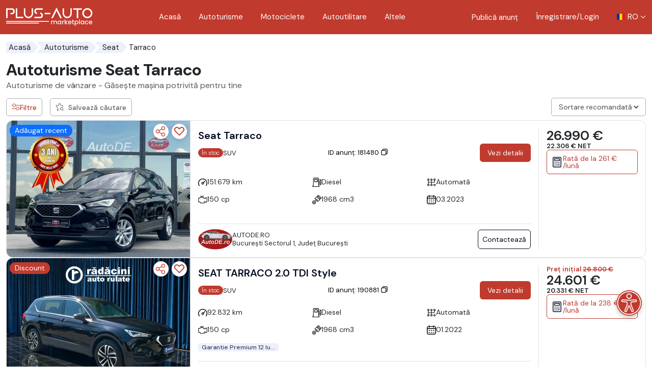

--- FILE ---
content_type: text/html; charset=utf-8
request_url: https://plus-auto.ro/autoturisme/seat/tarraco/
body_size: 34964
content:
<!DOCTYPE html>
<!--
#########################################
    Plus-Auto MARKETPLACE
    Proudly developed by: Infinit Digital SRL
    Website: https://infinitdigital.ro
    Contact: hello@infinitdigital.ro
#########################################
-->
<html class="no-js" lang="ro">

<head>
    <meta charset="utf-8">
    <meta name="viewport" content="width=device-width, initial-scale=1">
        <title id="site-title">Cauti Seat Tarraco - Alege masina perfecta pentru tine - Marketplace Plus-Auto</title>
    <meta name="author" content="Plus-Auto">
    <meta name="description" content="Masini Seat Tarraco noi si second hand, verificate tehnic cu disponibilitate in stoc sau la comanda. ✔️ Alege Marketplace Plus-Auto!"/>
    <meta property="fb:app_id" content="1331911107196813"/>
    <meta property="og:url" content="https://plus-auto.ro/autoturisme/seat/tarraco">
    <meta property="og:type" content="website"/>
    <meta property="og:image" content="https://plus-auto.ro/images/Plus-Auto-Search.jpg">
    <meta property="og:description" content="Masini Seat Tarraco noi si second hand, verificate tehnic cu disponibilitate in stoc sau la comanda. ✔️ Alege Marketplace Plus-Auto!">
    <meta property="og:title" content="Autoturisme Seat Tarraco">
    <meta name="twitter:title" content="Autoturisme Seat Tarraco">
    <meta name="twitter:image" content="https://plus-auto.ro/images/Plus-Auto-Search.jpg"/>
    <link rel="apple-touch-icon" href="https://plus-auto.ro/images/Plus-Auto-Search.jpg">
    <meta name="robots" content="index, follow"/>
    <meta name="csrf-token" content="ucmqjCPUjmXCmML84C4zdeLV6ufmK1paavkBJf8I">
    <link rel="canonical"
          href="https://plus-auto.ro/autoturisme/seat/tarraco/">
    <script type="application/ld+json">{"@context":"https://schema.org","@type":"BreadcrumbList","itemListElement":[{"@type":"ListItem","position":1,"name":"Plus-Auto","item":"https://plus-auto.ro"},{"@type":"ListItem","position":2,"name":"Autoturisme","item":"https://plus-auto.ro/autoturisme/"},{"@type":"ListItem","position":3,"name":"Autoturisme Seat","item":"https://plus-auto.ro/autoturisme/seat/"},{"@type":"ListItem","position":4,"name":"Autoturisme Seat Leon","item":"https://plus-auto.ro/autoturisme/seat/leon-1/"}]}</script>
    <meta name="_token" content="ucmqjCPUjmXCmML84C4zdeLV6ufmK1paavkBJf8I">

    <link rel="icon" sizes="32x32" href="https://plus-auto.ro/assets/images/plus-auto/Plus-Auto-32x32.png" type="image/x-icon"/>
    <link rel="icon" sizes="192x192" href="https://plus-auto.ro/assets/images/plus-auto/Plus-Auto-192x192.png" type="image/x-icon">
    <link rel="shortcut icon" href="https://plus-auto.ro/assets/images/plus-auto/Plus-Auto-32x32.png">
    <link rel="apple-touch-icon" sizes="128x128" href="https://plus-auto.ro/assets/images/plus-auto/Plus-Auto-128x128.png">
    <link rel="preconnect" href="https://www.google.com">
    <link rel="preconnect" href="https://www.gstatic.com" crossorigin>

        <link href="https://plus-auto.ro/assets/plus-theme/css/select2/select2.min.css?v=1768466956" rel="stylesheet"/>
    <link href="https://plus-auto.ro/assets/plus-theme/css/select2/select2-bootstrap-5.min.css?v=1768466956" rel="stylesheet"/>
    <link href="https://plus-auto.ro/assets/plus-theme/css/nouislider/nouislider.min.css?v=1768466956" rel="stylesheet"/>
    <link href="https://plus-auto.ro/assets/plus-theme/css/shareon.min.css?v=1768466956?v=058" rel="stylesheet"/>
    <link rel="stylesheet" href="https://plus-auto.ro/assets/plus-theme/css/styles.min.css?v=1768466956">
    
        <!-- Google Tag Manager -->
                    <script>
            (function (w, d, s, l, i) {
                w[l] = w[l] || [];
                w[l].push({'gtm.start': new Date().getTime(), event: 'gtm.js'});
                var f = d.getElementsByTagName(s)[0], j = d.createElement(s);
                j.async = true;
                j.src = "https://load.gtm.plus-auto.ro/ezcrryxxm.js?" + i;
                f.parentNode.insertBefore(j, f);
            })(window, document, 'script', 'dataLayer', '9=aWQ9R1RNLVRTSE4yTks%3D&sort=asc');
        </script>
        <!-- End Google Tag Manager -->
        <script src="https://ajax.googleapis.com/ajax/libs/jquery/3.7.1/jquery.min.js"></script>
</head>

<body class="lang-ro header-sticky-body  " data-base-url="https://plus-auto.ro/">
        <!-- Google Tag Manager (noscript) -->
        <noscript>
        <iframe src="https://load.gtm.plus-auto.ro/ns.html?id=GTM-TSHN2NK" height="0" width="0" style="display:none;visibility:hidden"></iframe>
    </noscript>
        <!-- End Google Tag Manager (noscript) -->
    
    
    
    <a class="visually-hidden-focusable" href="#content">Mergi direct la conținutul principal</a>
    <header class="header header-sticky header-red">
    <button
        class="hamburger"
        type="button"
        data-bs-target="#mainNavLinks"
        aria-controls="mainNavLinks"
        aria-label="Deschide/Închide Navigația"
    >
        <span class="hamburger-icon">&nbsp;</span>
    </button>
    <div class="container-general">
        <nav class="main-nav">

            <a class="logo" href="https://plus-auto.ro/" aria-label="Plus Auto Marketplace Logo"></a>
            <div class="nav-links-wrapper">
                <div class="nav-links-main-wrapper">
                    <ul
                        id="mainNavLinks"
                        class="list-unstyled nav-links nav-links-main"
                    >
                        <li class="nav-links-item">
                            <a href="https://plus-auto.ro/">Acasă</a>
                        </li>
                        <li class="nav-links-item">
                            <a href="https://plus-auto.ro/autoturisme/">
                                Autoturisme
                            </a>
                        </li>
                        <li class="nav-links-item">
                            <a href="https://plus-auto.ro/motociclete/">
                                Motociclete
                            </a>
                        </li>
                        <li class="nav-links-item">
                            <a href="https://plus-auto.ro/autoutilitare/">
                                Autoutilitare
                            </a>
                        </li>

                        <li class="nav-links-item">
                            <a href="https://plus-auto.ro/alte-clase/">
                                Altele
                            </a>
                        </li>
                                                    <li class="nav-links-item d-lg-none">
                                <a href="https://plus-auto.ro/login/" title="">Înregistrare/Login</a>
                            </li>
                                            </ul>
















                </div>

                <ul class="list-unstyled nav-links nav-links-utils">
                                        <li class="nav-links-item d-none d-lg-block text-end lh-sm">
                        <a href="https://individual.plus-auto.ro?redirectUrl=https://individual.plus-auto.ro/anunturi/create"
                           title="Publică anunț"
                           class=""
                        >
                            Publică anunț
                        </a>
                    </li>
                                            <li class="nav-links-item">
                            <a href="https://plus-auto.ro/login/" title="">Înregistrare/Login</a>
                        </li>
                                        <li class="nav-links-item language-selector">
    <button
        class="dropdown-toggle"
        type="button"
        data-bs-toggle="dropdown"
        aria-expanded="false"
    >
        <img
            class="language-selector-flag"
            src="https://plus-auto.ro/assets/plus-theme/assets/images/ro.svg?v=1768466956"
            alt="Limba română"
        />
        <span
            class="language-selector-text"> RO</span>
    </button>
    <ul class="dropdown-menu shadow-sm">
                                                                                                    <li>
                            <a class="dropdown-item" href="https://plus-auto.ro/cars/seat/tarraco/"
                            >
                                <img
                                    class="language-selector-flag"
                                    src="https://plus-auto.ro/assets/plus-theme/assets/images/en.svg?v=1768466956"
                                    alt="Limba engleză"
                                />
                                <span class="language-selector-text">EN</span>

                            </a>
                        </li>
                                        
                                        </ul>
</li>
                </ul>
            </div>
        </nav>
    </div>
    <a href="https://individual.plus-auto.ro?redirectUrl=https://individual.plus-auto.ro/anunturi/create"
       class="btn btn-primary btn-order-menu mt-1"
       title="Publică anunț"
    >
        <span class="btn-order-menu-plus">
            <svg xmlns="http://www.w3.org/2000/svg" width="1em" height="1em" fill="none" viewBox="0 0 24 24" class="btn-order-menu-plus-svg"><path fill="currentColor" fill-rule="evenodd" d="M20 11.042h-7V4l-1-1-1 1v7.042H4l-1 1 1 1h7V20l1 1 1-1v-6.958h7l1-1-1-1Z" clip-rule="evenodd"></path></svg>
        </span>
        <div class="btn-order-menu-text">Publică anunț</div>
    </a>
</header>
    <main id="content" class="main">
            <div class="content-interior">
        <div class="container-general">
            <ul class="list-unstyled breadcrumb" id="page-breadcrumb">
                                    <li><a href='https://plus-auto.ro/'>Acasă</a></li><li><a href="https://plus-auto.ro/autoturisme/">Autoturisme</a></li><li><a href="https://plus-auto.ro/autoturisme/seat/">Seat</a></li><li>Tarraco</li>
                            </ul>
            <div class="d-flex justify-content-between align-items-center mb-1 flex-wrap gap-3">
                                    <h1 class="secondary-title mb-0" id="page-title">
                        Autoturisme Seat Tarraco
                    </h1>
                            </div>
            <div class="mb-3">
                <h2 class="h6 text-muted fw-normal">
                    Autoturisme de vânzare - Găsește mașina potrivită pentru tine
                </h2>
            </div>
            <div class="save-search-container mb-1 position-relative">
                <div id="save-search-messages" style="display: none" class="p-sm-0">
                    <div class="alert fade show mb-2 mt-2" role="alert">
                    </div>
                </div>
            </div>
            <div id="custom-messages">
                            </div>
            <div class="component-car-listing">
                <aside class="filters-wrapper" id="filtersWrapper">

    <button class="filter-close d-1281-none js-filter-close" type="button" aria-label="Close filters">
        <svg><use href="https://plus-auto.ro/assets/plus-theme/icons/symbol-defs.svg?v=1768466956&#icon-close"></use></svg>
    </button>

    <div class="filters-panel">
        <form class="filtercars autosubmit-filter-form" method="GET" action="https://plus-auto.ro/autoturisme/" id="filtercars" novalidate>

        <input type="hidden" name="order_id" id="filter-sort-by">
        <input class="dirty" type="hidden" name="seller" id="seller">
        <input class="dirty" type="hidden" name="preselect-type" id="preselect-type">
        <input class="dirty" type="hidden" name="door-count" id="door-count">

        
        <!-- General Details Section -->
<div class="row">
    <div class="col-lg-12 mb-3">
        <div class="search-input-btn">
            <div class="filters-panel-flex">
    <h4 class="filters-panel-title">
        Căutare
    </h4>
            <a class="filters-panel-link save-search-button d-max1280-none" 
            type="button"
            title=""
            data-auth="0"
            data-login-url="https://individual.plus-auto.ro/login"
            data-role="save-search"
        >
            <svg><use href="https://plus-auto.ro/assets/plus-theme/icons/symbol-defs.svg?v=1768466956&#icon-favorite-search"></use></svg> Salvează căutare
        </a>
    </div>


<input class="form-control dirty" type="text" name="q" id="q" value placeholder="Căutare" autocomplete="off" onchange="setInputDirty(this)">
            <button type="button" class="btn"><svg><use href="https://plus-auto.ro/assets/plus-theme/icons/symbol-defs.svg?v=1768466956&#icon-magnifying-glass"></use></svg></button>
        </div>
    </div>
    <div class="col-lg-12 mb-3">
        <h4 class="filters-panel-title">
    Disponibilitate
</h4>
<div class="custom-select">
    <select class="salestype form-control form-control-lg select2-hidden-accessible" name="salestype" id="salestype" onchange="setInputDirty(this)"><option value>Toate</option><option value="0">La comandă</option><option value="1">&Icirc;n stoc</option></select>
</div>
    </div>

    <div class="col-lg-12 mb-3">
        <h4 class="filters-panel-title">
    Marcă
</h4>

<div class="custom-select">
    
    
        
                    
            
                
                                    <select class="makers form-control form-control-lg select2-hidden-accessible select2-general dirty" name="makers[]"></select>
                

                
            
            
        
    
    
            <span class="bg-danger custom-select-count d-none">0</span>
    </div>
    </div>

    <div class="col-lg-12 mb-3">
        <h4 class="filters-panel-title">
    Model
</h4>

<div class="custom-select">
    
    
        
                    
            
                
                                    <select class="models form-control form-control-lg select2-hidden-accessible select2-general dirty" name="models[]"></select>
                

                
            
            
        
    
    
            <span class="bg-danger custom-select-count d-none">0</span>
    </div>
    </div>

    <div class="col-lg-12 mb-3">
        <h4 class="filters-panel-title">
    Combustibil
</h4>

<div class="custom-select">
    
            <select class="fuel_id form-control form-control-lg select2-hidden-accessible select2-general" name="fuel_id[]" id="fuel_id" onchange="setInputDirty(this)"></select>
    
            <span class="bg-danger custom-select-count d-none">0</span>
    </div>
    </div>

    <div class="col-lg-12 mb-3">
        <h4 class="filters-panel-title">
    Județ/Regiune
</h4>

<div class="custom-select">
    
            <select class="region_id form-control form-control-lg select2-hidden-accessible select2-general" name="region_id[]" id="region_id" onchange="setInputDirty(this)"></select>
    
            <span class="bg-danger custom-select-count d-none">0</span>
    </div>
    </div>

    <div class="col-lg-12 mb-3">
        <h4 class="filters-panel-title">
    Localitate
</h4>

<div class="custom-select">
    
            <select class="locality_id form-control form-control-lg select2-hidden-accessible select2-general" name="locality_id[]" id="locality_id" onchange="setInputDirty(this)"></select>
    
            <span class="bg-danger custom-select-count d-none">0</span>
    </div>
    </div>

    <div class="col-lg-12 mb-3">
        <h4 class="filters-panel-title">
        Caroserie
    </h4>
    <ul class="filters-panel-checklist-icons list-unstyled filters-panel-checklist">
                    <li class=""
                                            >

                <div class="form-check">
                    
                    <input class="form-check-input" type="checkbox" name="categories[]" id="category-2262" value="2262" onchange="setInputDirty(this)">
                    <label class="form-check-label" for="category-2262">
                                                    <img class="image-category" src="https://plus-auto.ro/assets/images/vehicle_categories/Cabrio_Roadster-line.png" loading="lazy"
                                 alt="Roadster" style="width:50px;"/>
                                                Cabrio
                    </label>
                </div>

                
            </li>
                    <li class=""
                                            >

                <div class="form-check">
                    
                    <input class="form-check-input" type="checkbox" name="categories[]" id="category-2267" value="2267" onchange="setInputDirty(this)">
                    <label class="form-check-label" for="category-2267">
                                                    <img class="image-category" src="https://plus-auto.ro/assets/images/vehicle_categories/Sport_Coupe-line.png" loading="lazy"
                                 alt="Sport / Coupe" style="width:50px;"/>
                                                Sport / Coupe
                    </label>
                </div>

                
            </li>
                    <li class=""
                                            >

                <div class="form-check">
                    
                    <input class="form-check-input" type="checkbox" name="categories[]" id="category-2266" value="2266" onchange="setInputDirty(this)">
                    <label class="form-check-label" for="category-2266">
                                                    <img class="image-category" src="https://plus-auto.ro/assets/images/vehicle_categories/Compact-line.png" loading="lazy"
                                 alt="Hatchback" style="width:50px;"/>
                                                Hatchback
                    </label>
                </div>

                
            </li>
                    <li class=""
                                            >

                <div class="form-check">
                    
                    <input class="form-check-input" type="checkbox" name="categories[]" id="category-2264" value="2264" onchange="setInputDirty(this)">
                    <label class="form-check-label" for="category-2264">
                                                    <img class="image-category" src="https://plus-auto.ro/assets/images/vehicle_categories/Berlina-line.png" loading="lazy"
                                 alt="Saloon" style="width:50px;"/>
                                                Berlină
                    </label>
                </div>

                
            </li>
                    <li class=""
                                            >

                <div class="form-check">
                    
                    <input class="form-check-input" type="checkbox" name="categories[]" id="category-2263" value="2263" onchange="setInputDirty(this)">
                    <label class="form-check-label" for="category-2263">
                                                    <img class="image-category" src="https://plus-auto.ro/assets/images/vehicle_categories/Break-line.png" loading="lazy"
                                 alt="Estate" style="width:50px;"/>
                                                Break / Estate
                    </label>
                </div>

                
            </li>
                    <li class=""
                                            >

                <div class="form-check">
                    
                    <input class="form-check-input" type="checkbox" name="categories[]" id="category-2265" value="2265" onchange="setInputDirty(this)">
                    <label class="form-check-label" for="category-2265">
                                                    <img class="image-category" src="https://plus-auto.ro/assets/images/vehicle_categories/SUV_Pickup-line.png" loading="lazy"
                                 alt="SUV" style="width:50px;"/>
                                                SUV
                    </label>
                </div>

                
            </li>
                    <li class=""
                                            >

                <div class="form-check">
                    
                    <input class="form-check-input" type="checkbox" name="categories[]" id="category-2268" value="2268" onchange="setInputDirty(this)">
                    <label class="form-check-label" for="category-2268">
                                                    <img class="image-category" src="https://plus-auto.ro/assets/images/vehicle_categories/Van_Minibus-line.png" loading="lazy"
                                 alt="VAN / Minibus" style="width:50px;"/>
                                                VAN / Minibus
                    </label>
                </div>

                
            </li>
                    <li class=""
                                            >

                <div class="form-check">
                    
                    <input class="form-check-input" type="checkbox" name="categories[]" id="category-2269" value="2269" onchange="setInputDirty(this)">
                    <label class="form-check-label" for="category-2269">
                                                    <img class="image-category" src="https://plus-auto.ro/assets/images/vehicle_categories/Car_Others-line.png" loading="lazy"
                                 alt="Others" style="width:50px;"/>
                                                Alte clase
                    </label>
                </div>

                
            </li>
            </ul>
    </div>

    <div class="col-lg-12 mb-3">
        <h4 class="filters-panel-title">
    Condiție
</h4>

<div class="custom-select">
    
            <select class="condition form-control form-control-lg select2-hidden-accessible select2-general" name="condition" id="condition" onchange="setInputDirty(this)"></select>
    
    </div>
    </div>

    <div class="col-lg-12 mb-3">
        <h4 class="filters-panel-title">
    Cutie de viteze
</h4>

<div class="custom-select">
    
            <select class="gearbox_id form-control form-control-lg select2-hidden-accessible select2-general" name="gearbox_id[]" id="gearbox_id" onchange="setInputDirty(this)"></select>
    
            <span class="bg-danger custom-select-count d-none">0</span>
    </div>
    </div>

    <div class="col-lg-12 mb-3">
        <h4 class="filters-panel-title">
    Tip vânzător
</h4>
<div class="custom-select">
    <select class="sellertype form-control form-control-lg select2-hidden-accessible" name="sellertype" id="sellertype" onchange="setInputDirty(this)"><option value>Toate</option><option value="0">Dealer profesionist</option><option value="1">V&acirc;nzător individual</option></select>
</div>
    </div>

    <div class="col-lg-12 mb-3">
        <h4 class="filters-panel-title">
    Dealer
</h4>

<div class="custom-select">
    
            <select class="dealer form-control form-control-lg select2-hidden-accessible select2-general" name="dealer[]" id="dealer" onchange="setInputDirty(this)"></select>
    
            <span class="bg-danger custom-select-count d-none">0</span>
    </div>
    </div>

    <div class="col-lg-12 mb-3">
        <h4 class="filters-panel-title">
    An primă înmatriculare
</h4>


<div class="row" id="firstregistrationyear">
    <div class="col-6">
        <input class="min input-box form-control" type="number" name="firstregistrationyearmin" id="firstregistrationyearmin" min="2010" max="2026" inputmode="decimal" placeholder="Min" onchange="setInputDirty($(&quot;#firstregistrationyear .min&quot;))">
    </div>

    <div class="col-6">
        <input class="max input-box form-control" type="number" name="firstregistrationyearmax" id="firstregistrationyearmax" min="2010" max="2026" inputmode="decimal" placeholder="Max" onchange="setInputDirty($(&quot;#firstregistrationyear .max&quot;))">
    </div>
</div>


    </div>

    <div class="col-lg-12 mb-3">
        <h4 class="filters-panel-title">
    Rulaj (km)
</h4>


<div class="row" id="rollingkm">
    <div class="col-6">
        <input class="min input-box form-control" type="number" name="rollingkmmin" id="rollingkmmin" value="0" min="0" max="999999" inputmode="decimal" placeholder="Min" onchange="setInputDirty($(&quot;#rollingkm .min&quot;))">
    </div>

    <div class="col-6">
        <input class="max input-box form-control" type="number" name="rollingkmmax" id="rollingkmmax" value="999999" min="0" max="999999" inputmode="decimal" placeholder="Max" onchange="setInputDirty($(&quot;#rollingkm .max&quot;))">
    </div>
</div>

    <div class="mt-4 pt-1 mb-4">
        <div id="rollingkm-slider-val"></div>
    </div>

        </div>

    <div class="col-lg-12 mb-3">
        <h4 class="filters-panel-title">
    Preț (EUR)
</h4>


<div class="row" id="salesprice">
    <div class="col-6">
        <input class="min input-box form-control" type="number" name="salespricemin" id="salespricemin" min="0" max="5000000" inputmode="decimal" placeholder="Min" onchange="setInputDirty($(&quot;#salesprice .min&quot;))">
    </div>

    <div class="col-6">
        <input class="max input-box form-control" type="number" name="salespricemax" id="salespricemax" min="0" max="5000000" inputmode="decimal" placeholder="Max" onchange="setInputDirty($(&quot;#salesprice .max&quot;))">
    </div>
</div>


    </div>

    <div class="col-lg-12 mb-3">
        <h4 class="filters-panel-title">
    TVA
</h4>
<div class="custom-select">
    <select class="salespricetype form-control form-control-lg select2-hidden-accessible" name="salespricetype" id="salespricetype" onchange="setInputDirty(this)"><option value>Toate</option><option value="0">TVA Deductibil</option><option value="1">TVA Ne-deductibil</option></select>
</div>
    </div>

    <div class="col-lg-12 mb-3">
        <h4 class="filters-panel-title">
    Discount
</h4>
<div class="custom-select">
    <select class="exclude_discount form-control form-control-lg select2-hidden-accessible" name="exclude_discount" id="exclude_discount" onchange="setInputDirty(this)"><option value>Toate</option><option value="0">Cu discount</option><option value="1">Fără discount</option></select>
</div>
    </div>

    <div class="col-lg-12 mb-3">
        <h4 class="filters-panel-title">
    Capacitate cilindrică (cm3)
</h4>


<div class="row" id="capacity">
    <div class="col-6">
        <input class="min input-box form-control" type="number" name="capacitymin" id="capacitymin" min="0" max="25000" inputmode="decimal" placeholder="Min" onchange="setInputDirty($(&quot;#capacity .min&quot;))">
    </div>

    <div class="col-6">
        <input class="max input-box form-control" type="number" name="capacitymax" id="capacitymax" min="0" max="25000" inputmode="decimal" placeholder="Max" onchange="setInputDirty($(&quot;#capacity .max&quot;))">
    </div>
</div>


    </div>

    <div class="col-lg-12 mb-3">
        <h4 class="filters-panel-title">
    Putere (cp)
</h4>


<div class="row" id="power">
    <div class="col-6">
        <input class="min input-box form-control" type="number" name="powermin" id="powermin" min="0" max="2500" inputmode="decimal" placeholder="Min" onchange="setInputDirty($(&quot;#power .min&quot;))">
    </div>

    <div class="col-6">
        <input class="max input-box form-control" type="number" name="powermax" id="powermax" min="0" max="2500" inputmode="decimal" placeholder="Max" onchange="setInputDirty($(&quot;#power .max&quot;))">
    </div>
</div>


    </div>
    <!-- General Details Section End -->

    <!-- Exterior Section -->
    <div class="col-lg-12 mb-3">
        <div class="accordion" id="panel_exterior">
    <div class="accordion-item mb-3">
        <h2 class="accordion-header" id="heading_exterior">
            <button class="accordion-button collapsed" type="button" data-bs-toggle="collapse"
                    data-bs-target="#collapse_exterior"
                    aria-expanded="true"
                    aria-controls="collapse_exterior">
                    Exterior
            </button>
        </h2>

        <div id="collapse_exterior" class="accordion-collapse collapse "
             aria-labelledby="heading_exterior" data-bs-parent="#panel_exterior">
            <div class="accordion-body">
                                    <div class="mb-3">
                                                    <ul class=" list-unstyled filters-panel-checklist ">
                                
                                <li>
        <div class="form-check">
            <input class="form-check-input" type="checkbox" name="exterior-color[]" id="label-exterior-color-key20" value="20" onchange="setInputDirty(this)">
            <label class="form-check-label"
                   for="label-exterior-color-key20">
                Alb
            </label>
        </div>
    </li>
    <li>
        <div class="form-check">
            <input class="form-check-input" type="checkbox" name="exterior-color[]" id="label-exterior-color-key17" value="17" onchange="setInputDirty(this)">
            <label class="form-check-label"
                   for="label-exterior-color-key17">
                Albastru
            </label>
        </div>
    </li>
    <li>
        <div class="form-check">
            <input class="form-check-input" type="checkbox" name="exterior-color[]" id="label-exterior-color-key22" value="22" onchange="setInputDirty(this)">
            <label class="form-check-label"
                   for="label-exterior-color-key22">
                Argintiu
            </label>
        </div>
    </li>
    <li>
        <div class="form-check">
            <input class="form-check-input" type="checkbox" name="exterior-color[]" id="label-exterior-color-key19" value="19" onchange="setInputDirty(this)">
            <label class="form-check-label"
                   for="label-exterior-color-key19">
                Auriu
            </label>
        </div>
    </li>
    <li>
        <div class="form-check">
            <input class="form-check-input" type="checkbox" name="exterior-color[]" id="label-exterior-color-key13" value="13" onchange="setInputDirty(this)">
            <label class="form-check-label"
                   for="label-exterior-color-key13">
                Bej
            </label>
        </div>
    </li>
    <li>
        <div class="form-check">
            <input class="form-check-input" type="checkbox" name="exterior-color[]" id="label-exterior-color-key23" value="23" onchange="setInputDirty(this)">
            <label class="form-check-label"
                   for="label-exterior-color-key23">
                Galben
            </label>
        </div>
    </li>
    <li>
        <div class="form-check">
            <input class="form-check-input" type="checkbox" name="exterior-color[]" id="label-exterior-color-key12" value="12" onchange="setInputDirty(this)">
            <label class="form-check-label"
                   for="label-exterior-color-key12">
                Gri
            </label>
        </div>
    </li>
    <li>
        <div class="form-check">
            <input class="form-check-input" type="checkbox" name="exterior-color[]" id="label-exterior-color-key14" value="14" onchange="setInputDirty(this)">
            <label class="form-check-label"
                   for="label-exterior-color-key14">
                Maro
            </label>
        </div>
    </li>
    <li>
        <div class="form-check">
            <input class="form-check-input" type="checkbox" name="exterior-color[]" id="label-exterior-color-key11" value="11" onchange="setInputDirty(this)">
            <label class="form-check-label"
                   for="label-exterior-color-key11">
                Negru
            </label>
        </div>
    </li>
    <li>
        <div class="form-check">
            <input class="form-check-input" type="checkbox" name="exterior-color[]" id="label-exterior-color-key21" value="21" onchange="setInputDirty(this)">
            <label class="form-check-label"
                   for="label-exterior-color-key21">
                Portocaliu
            </label>
        </div>
    </li>
    <li>
        <div class="form-check">
            <input class="form-check-input" type="checkbox" name="exterior-color[]" id="label-exterior-color-key15" value="15" onchange="setInputDirty(this)">
            <label class="form-check-label"
                   for="label-exterior-color-key15">
                Roșu
            </label>
        </div>
    </li>
    <li>
        <div class="form-check">
            <input class="form-check-input" type="checkbox" name="exterior-color[]" id="label-exterior-color-key16" value="16" onchange="setInputDirty(this)">
            <label class="form-check-label"
                   for="label-exterior-color-key16">
                Verde
            </label>
        </div>
    </li>
    <li>
        <div class="form-check">
            <input class="form-check-input" type="checkbox" name="exterior-color[]" id="label-exterior-color-key18" value="18" onchange="setInputDirty(this)">
            <label class="form-check-label"
                   for="label-exterior-color-key18">
                Violet
            </label>
        </div>
    </li>


                            </ul>
                                            </div>
                
                
                            </div>
        </div>
    </div>
</div>
    </div>
    <!-- Exterior Section End -->

    <!-- Interior Section -->
    <div class="col-lg-12 mb-3">
        <div class="accordion" id="panel_interior">
    <div class="accordion-item mb-3">
        <h2 class="accordion-header" id="heading_interior">
            <button class="accordion-button collapsed" type="button" data-bs-toggle="collapse"
                    data-bs-target="#collapse_interior"
                    aria-expanded="true"
                    aria-controls="collapse_interior">
                    Interior
            </button>
        </h2>

        <div id="collapse_interior" class="accordion-collapse collapse "
             aria-labelledby="heading_interior" data-bs-parent="#panel_interior">
            <div class="accordion-body">
                                    <div class="mb-3">
                                                    <ul class=" list-unstyled filters-panel-checklist ">
                                
                                <li>
        <div class="form-check">
            <input class="form-check-input" type="checkbox" name="interior-color[]" id="label-interior-color-key357" value="357" onchange="setInputDirty(this)">
            <label class="form-check-label"
                   for="label-interior-color-key357">
                Albastru
            </label>
        </div>
    </li>
    <li>
        <div class="form-check">
            <input class="form-check-input" type="checkbox" name="interior-color[]" id="label-interior-color-key299" value="299" onchange="setInputDirty(this)">
            <label class="form-check-label"
                   for="label-interior-color-key299">
                Bej
            </label>
        </div>
    </li>
    <li>
        <div class="form-check">
            <input class="form-check-input" type="checkbox" name="interior-color[]" id="label-interior-color-key298" value="298" onchange="setInputDirty(this)">
            <label class="form-check-label"
                   for="label-interior-color-key298">
                Gri
            </label>
        </div>
    </li>
    <li>
        <div class="form-check">
            <input class="form-check-input" type="checkbox" name="interior-color[]" id="label-interior-color-key300" value="300" onchange="setInputDirty(this)">
            <label class="form-check-label"
                   for="label-interior-color-key300">
                Maro
            </label>
        </div>
    </li>
    <li>
        <div class="form-check">
            <input class="form-check-input" type="checkbox" name="interior-color[]" id="label-interior-color-key297" value="297" onchange="setInputDirty(this)">
            <label class="form-check-label"
                   for="label-interior-color-key297">
                Negru
            </label>
        </div>
    </li>
    <li>
        <div class="form-check">
            <input class="form-check-input" type="checkbox" name="interior-color[]" id="label-interior-color-key356" value="356" onchange="setInputDirty(this)">
            <label class="form-check-label"
                   for="label-interior-color-key356">
                Roșu
            </label>
        </div>
    </li>
    <li>
        <div class="form-check">
            <input class="form-check-input" type="checkbox" name="interior-color[]" id="label-interior-color-key301" value="301" onchange="setInputDirty(this)">
            <label class="form-check-label"
                   for="label-interior-color-key301">
                Altele
            </label>
        </div>
    </li>


                            </ul>
                                            </div>
                
                
                                    <div class=" p-0 ">
                                                    <div
                                class=" p-0  mb-3">
                                
                                <h4 class="filters-panel-title">
    Material Interior
</h4>

<div class="custom-select">
    
            <select class="interior-type form-control form-control-lg select2-hidden-accessible select2-general" name="interior-type[]" id="interior-type" onchange="setInputDirty(this)"></select>
    
            <span class="bg-danger custom-select-count d-none">0</span>
    </div>
                            </div>
                                            </div>

                                                </div>
        </div>
    </div>
</div>
    </div>
    <!-- Interior Section End -->

    <!-- Main Features Section -->
    <div class="col-lg-12 mb-3">
        <div class="accordion" id="panel_main_features">
    <div class="accordion-item mb-3">
        <h2 class="accordion-header" id="heading_main_features">
            <button class="accordion-button collapsed" type="button" data-bs-toggle="collapse"
                    data-bs-target="#collapse_main_features"
                    aria-expanded="true"
                    aria-controls="collapse_main_features">
                    Dotări principale
            </button>
        </h2>

        <div id="collapse_main_features" class="accordion-collapse collapse "
             aria-labelledby="heading_main_features" data-bs-parent="#panel_main_features">
            <div class="accordion-body">
                
                                    <div class=" list-unstyled filters-panel-checklist mb-3 ">
                                                        
                            <li>
    <div class="form-check">
        <input class="form-check-input" type="checkbox" name="features[]" id="label-feature-30" value="30" onchange="setInputDirty(this)">
        <label class="form-check-label"
               for="label-feature-30">
            Suspensie pneumatică
        </label>
    </div>
</li>
                                                        
                            <li>
    <div class="form-check">
        <input class="form-check-input" type="checkbox" name="features[]" id="label-feature-38" value="38" onchange="setInputDirty(this)">
        <label class="form-check-label"
               for="label-feature-38">
            Încălzire auxiliară
        </label>
    </div>
</li>
                                                        
                            <li>
    <div class="form-check">
        <input class="form-check-input" type="checkbox" name="features[]" id="label-feature-65" value="65" onchange="setInputDirty(this)">
        <label class="form-check-label"
               for="label-feature-65">
            Tracțiune 4x4
        </label>
    </div>
</li>
                                                        
                            <li>
    <div class="form-check">
        <input class="form-check-input" type="checkbox" name="features[]" id="label-feature-94" value="94" onchange="setInputDirty(this)">
        <label class="form-check-label"
               for="label-feature-94">
            Plafon panoramic din sticlă
        </label>
    </div>
</li>
                                                        
                            <li>
    <div class="form-check">
        <input class="form-check-input" type="checkbox" name="features[]" id="label-feature-110" value="110" onchange="setInputDirty(this)">
        <label class="form-check-label"
               for="label-feature-110">
            Trapă decapotabilă
        </label>
    </div>
</li>
                                            </div>
                
                                    <div class=" p-0 ">
                                                    <div
                                class=" p-0  mb-3">
                                
                                <h4 class="filters-panel-title">
    Lumini față
</h4>

<div class="custom-select">
    
            <select class="headlight-type form-control form-control-lg select2-hidden-accessible select2-general" name="headlight-type[]" id="headlight-type" onchange="setInputDirty(this)"></select>
    
            <span class="bg-danger custom-select-count d-none">0</span>
    </div>
                            </div>
                                                    <div
                                class=" p-0  mb-3">
                                
                                <h4 class="filters-panel-title">
    Pilot automat
</h4>

<div class="custom-select">
    
            <select class="speed-control form-control form-control-lg select2-hidden-accessible select2-general" name="speed-control[]" id="speed-control" onchange="setInputDirty(this)"></select>
    
            <span class="bg-danger custom-select-count d-none">0</span>
    </div>
                            </div>
                                                    <div
                                class=" p-0  mb-3">
                                
                                <h4 class="filters-panel-title">
    Climatizare
</h4>

<div class="custom-select">
    
            <select class="climatisation form-control form-control-lg select2-hidden-accessible select2-general" name="climatisation[]" id="climatisation" onchange="setInputDirty(this)"></select>
    
            <span class="bg-danger custom-select-count d-none">0</span>
    </div>
                            </div>
                                                    <div
                                class=" p-0  mb-3">
                                
                                <h4 class="filters-panel-title">
    Mod cuplare remorcă
</h4>

<div class="custom-select">
    
            <select class="trailer-coupling-type form-control form-control-lg select2-hidden-accessible select2-general" name="trailer-coupling-type[]" id="trailer-coupling-type" onchange="setInputDirty(this)"></select>
    
            <span class="bg-danger custom-select-count d-none">0</span>
    </div>
                            </div>
                                                    <div
                                class=" p-0  mb-3">
                                
                                <h4 class="filters-panel-title">
    Asistent parcare
</h4>

<div class="custom-select">
    
            <select class="parking-assistants form-control form-control-lg select2-hidden-accessible select2-general" name="parking-assistants[]" id="parking-assistants" onchange="setInputDirty(this)"></select>
    
            <span class="bg-danger custom-select-count d-none">0</span>
    </div>
                            </div>
                                                    <div
                                class=" p-0  mb-3">
                                
                                <h4 class="filters-panel-title">
    Trusă reparație
</h4>

<div class="custom-select">
    
            <select class="breakdown-service form-control form-control-lg select2-hidden-accessible select2-general" name="breakdown-service[]" id="breakdown-service" onchange="setInputDirty(this)"></select>
    
            <span class="bg-danger custom-select-count d-none">0</span>
    </div>
                            </div>
                                            </div>

                                                </div>
        </div>
    </div>
</div>
    </div>
    <!-- Main Features Section End -->

    <!-- Safety Features Section -->
    <div class="col-lg-12 mb-3">
        <div class="accordion" id="panel_safety_features">
    <div class="accordion-item mb-3">
        <h2 class="accordion-header" id="heading_safety_features">
            <button class="accordion-button collapsed" type="button" data-bs-toggle="collapse"
                    data-bs-target="#collapse_safety_features"
                    aria-expanded="true"
                    aria-controls="collapse_safety_features">
                    Dotări siguranță
            </button>
        </h2>

        <div id="collapse_safety_features" class="accordion-collapse collapse "
             aria-labelledby="heading_safety_features" data-bs-parent="#panel_safety_features">
            <div class="accordion-body">
                
                                    <div class=" list-unstyled filters-panel-checklist mb-3 ">
                                                        
                            <li>
    <div class="form-check">
        <input class="form-check-input" type="checkbox" name="features[]" id="label-feature-29" value="29" onchange="setInputDirty(this)">
        <label class="form-check-label"
               for="label-feature-29">
            ABS
        </label>
    </div>
</li>
                                                        
                            <li>
    <div class="form-check">
        <input class="form-check-input" type="checkbox" name="features[]" id="label-feature-40" value="40" onchange="setInputDirty(this)">
        <label class="form-check-label"
               for="label-feature-40">
            Monitor unghi mort
        </label>
    </div>
</li>
                                                        
                            <li>
    <div class="form-check">
        <input class="form-check-input" type="checkbox" name="features[]" id="label-feature-48" value="48" onchange="setInputDirty(this)">
        <label class="form-check-label"
               for="label-feature-48">
            Ceasuri bord digitale
        </label>
    </div>
</li>
                                                        
                            <li>
    <div class="form-check">
        <input class="form-check-input" type="checkbox" name="features[]" id="label-feature-49" value="49" onchange="setInputDirty(this)">
        <label class="form-check-label"
               for="label-feature-49">
            Oglinda retrovizoare cu întunecare automată
        </label>
    </div>
</li>
                                                        
                            <li>
    <div class="form-check">
        <input class="form-check-input" type="checkbox" name="features[]" id="label-feature-51" value="51" onchange="setInputDirty(this)">
        <label class="form-check-label"
               for="label-feature-51">
            Avertizare în caz de accident
        </label>
    </div>
</li>
                                                        
                            <li>
    <div class="form-check">
        <input class="form-check-input" type="checkbox" name="features[]" id="label-feature-60" value="60" onchange="setInputDirty(this)">
        <label class="form-check-label"
               for="label-feature-60">
            Apelare automată în caz de urgență
        </label>
    </div>
</li>
                                                        
                            <li>
    <div class="form-check">
        <input class="form-check-input" type="checkbox" name="features[]" id="label-feature-61" value="61" onchange="setInputDirty(this)">
        <label class="form-check-label"
               for="label-feature-61">
            ESP
        </label>
    </div>
</li>
                                                        
                            <li>
    <div class="form-check">
        <input class="form-check-input" type="checkbox" name="features[]" id="label-feature-63" value="63" onchange="setInputDirty(this)">
        <label class="form-check-label"
               for="label-feature-63">
            Avertizare în caz de oboseală
        </label>
    </div>
</li>
                                                        
                            <li>
    <div class="form-check">
        <input class="form-check-input" type="checkbox" name="features[]" id="label-feature-66" value="66" onchange="setInputDirty(this)">
        <label class="form-check-label"
               for="label-feature-66">
            Proiectoare ceață
        </label>
    </div>
</li>
                                                        
                            <li>
    <div class="form-check">
        <input class="form-check-input" type="checkbox" name="features[]" id="label-feature-75" value="75" onchange="setInputDirty(this)">
        <label class="form-check-label"
               for="label-feature-75">
            Asistență la pornirea din rampă
        </label>
    </div>
</li>
                                                        
                            <li>
    <div class="form-check">
        <input class="form-check-input" type="checkbox" name="features[]" id="label-feature-80" value="80" onchange="setInputDirty(this)">
        <label class="form-check-label"
               for="label-feature-80">
            Isofix
        </label>
    </div>
</li>
                                                        
                            <li>
    <div class="form-check">
        <input class="form-check-input" type="checkbox" name="features[]" id="label-feature-82" value="82" onchange="setInputDirty(this)">
        <label class="form-check-label"
               for="label-feature-82">
            Asistență schimbare bandă
        </label>
    </div>
</li>
                                                        
                            <li>
    <div class="form-check">
        <input class="form-check-input" type="checkbox" name="features[]" id="label-feature-84" value="84" onchange="setInputDirty(this)">
        <label class="form-check-label"
               for="label-feature-84">
            Light sensor
        </label>
    </div>
</li>
                                                        
                            <li>
    <div class="form-check">
        <input class="form-check-input" type="checkbox" name="features[]" id="label-feature-90" value="90" onchange="setInputDirty(this)">
        <label class="form-check-label"
               for="label-feature-90">
            Night vision
        </label>
    </div>
</li>
                                                        
                            <li>
    <div class="form-check">
        <input class="form-check-input" type="checkbox" name="features[]" id="label-feature-96" value="96" onchange="setInputDirty(this)">
        <label class="form-check-label"
               for="label-feature-96">
            Isofix scaun pasager
        </label>
    </div>
</li>
                                                        
                            <li>
    <div class="form-check">
        <input class="form-check-input" type="checkbox" name="features[]" id="label-feature-98" value="98" onchange="setInputDirty(this)">
        <label class="form-check-label"
               for="label-feature-98">
            Servodirecție
        </label>
    </div>
</li>
                                                        
                            <li>
    <div class="form-check">
        <input class="form-check-input" type="checkbox" name="features[]" id="label-feature-112" value="112" onchange="setInputDirty(this)">
        <label class="form-check-label"
               for="label-feature-112">
            Monitorizare presiune anvelope
        </label>
    </div>
</li>
                                                        
                            <li>
    <div class="form-check">
        <input class="form-check-input" type="checkbox" name="features[]" id="label-feature-114" value="114" onchange="setInputDirty(this)">
        <label class="form-check-label"
               for="label-feature-114">
            Sistem de control al tracțiunii
        </label>
    </div>
</li>
                                                        
                            <li>
    <div class="form-check">
        <input class="form-check-input" type="checkbox" name="features[]" id="label-feature-115" value="115" onchange="setInputDirty(this)">
        <label class="form-check-label"
               for="label-feature-115">
            Recunoaștere semne rutiere
        </label>
    </div>
</li>
                                            </div>
                
                                    <div class=" p-0 ">
                                                    <div
                                class=" p-0  mb-3">
                                
                                <h4 class="filters-panel-title">
    Airbag
</h4>

<div class="custom-select">
    
            <select class="airbag form-control form-control-lg select2-hidden-accessible select2-general" name="airbag[]" id="airbag" onchange="setInputDirty(this)"></select>
    
            <span class="bg-danger custom-select-count d-none">0</span>
    </div>
                            </div>
                                            </div>

                                                </div>
        </div>
    </div>
</div>
    </div>
    <!-- Safety Features Section End -->

    <!-- Confort Features Section -->
    <div class="col-lg-12 mb-3">
        <div class="accordion" id="panel_confort_features">
    <div class="accordion-item mb-3">
        <h2 class="accordion-header" id="heading_confort_features">
            <button class="accordion-button collapsed" type="button" data-bs-toggle="collapse"
                    data-bs-target="#collapse_confort_features"
                    aria-expanded="true"
                    aria-controls="collapse_confort_features">
                    Dotări confort
            </button>
        </h2>

        <div id="collapse_confort_features" class="accordion-collapse collapse "
             aria-labelledby="heading_confort_features" data-bs-parent="#panel_confort_features">
            <div class="accordion-body">
                
                                    <div class=" list-unstyled filters-panel-checklist mb-3 ">
                                                        
                            <li>
    <div class="form-check">
        <input class="form-check-input" type="checkbox" name="features[]" id="label-feature-34" value="34" onchange="setInputDirty(this)">
        <label class="form-check-label"
               for="label-feature-34">
            Lumină ambientală
        </label>
    </div>
</li>
                                                        
                            <li>
    <div class="form-check">
        <input class="form-check-input" type="checkbox" name="features[]" id="label-feature-35" value="35" onchange="setInputDirty(this)">
        <label class="form-check-label"
               for="label-feature-35">
            Android Auto
        </label>
    </div>
</li>
                                                        
                            <li>
    <div class="form-check">
        <input class="form-check-input" type="checkbox" name="features[]" id="label-feature-36" value="36" onchange="setInputDirty(this)">
        <label class="form-check-label"
               for="label-feature-36">
            Suport cot
        </label>
    </div>
</li>
                                                        
                            <li>
    <div class="form-check">
        <input class="form-check-input" type="checkbox" name="features[]" id="label-feature-37" value="37" onchange="setInputDirty(this)">
        <label class="form-check-label"
               for="label-feature-37">
            Senzor de ploaie automat
        </label>
    </div>
</li>
                                                        
                            <li>
    <div class="form-check">
        <input class="form-check-input" type="checkbox" name="features[]" id="label-feature-41" value="41" onchange="setInputDirty(this)">
        <label class="form-check-label"
               for="label-feature-41">
            Bluetooth
        </label>
    </div>
</li>
                                                        
                            <li>
    <div class="form-check">
        <input class="form-check-input" type="checkbox" name="features[]" id="label-feature-43" value="43" onchange="setInputDirty(this)">
        <label class="form-check-label"
               for="label-feature-43">
            Apple CarPlay
        </label>
    </div>
</li>
                                                        
                            <li>
    <div class="form-check">
        <input class="form-check-input" type="checkbox" name="features[]" id="label-feature-45" value="45" onchange="setInputDirty(this)">
        <label class="form-check-label"
               for="label-feature-45">
            CD player
        </label>
    </div>
</li>
                                                        
                            <li>
    <div class="form-check">
        <input class="form-check-input" type="checkbox" name="features[]" id="label-feature-46" value="46" onchange="setInputDirty(this)">
        <label class="form-check-label"
               for="label-feature-46">
            Închidere centralizată
        </label>
    </div>
</li>
                                                        
                            <li>
    <div class="form-check">
        <input class="form-check-input" type="checkbox" name="features[]" id="label-feature-53" value="53" onchange="setInputDirty(this)">
        <label class="form-check-label"
               for="label-feature-53">
            Reglare electrică a scaunelor
        </label>
    </div>
</li>
                                                        
                            <li>
    <div class="form-check">
        <input class="form-check-input" type="checkbox" name="features[]" id="label-feature-54" value="54" onchange="setInputDirty(this)">
        <label class="form-check-label"
               for="label-feature-54">
            Reglare electrică a scaunelor spate
        </label>
    </div>
</li>
                                                        
                            <li>
    <div class="form-check">
        <input class="form-check-input" type="checkbox" name="features[]" id="label-feature-55" value="55" onchange="setInputDirty(this)">
        <label class="form-check-label"
               for="label-feature-55">
            Oglinzi laterale electrice
        </label>
    </div>
</li>
                                                        
                            <li>
    <div class="form-check">
        <input class="form-check-input" type="checkbox" name="features[]" id="label-feature-56" value="56" onchange="setInputDirty(this)">
        <label class="form-check-label"
               for="label-feature-56">
            Scaune încălzite spate
        </label>
    </div>
</li>
                                                        
                            <li>
    <div class="form-check">
        <input class="form-check-input" type="checkbox" name="features[]" id="label-feature-57" value="57" onchange="setInputDirty(this)">
        <label class="form-check-label"
               for="label-feature-57">
            Scaune încălzite
        </label>
    </div>
</li>
                                                        
                            <li>
    <div class="form-check">
        <input class="form-check-input" type="checkbox" name="features[]" id="label-feature-58" value="58" onchange="setInputDirty(this)">
        <label class="form-check-label"
               for="label-feature-58">
            Hayon portbagaj electric
        </label>
    </div>
</li>
                                                        
                            <li>
    <div class="form-check">
        <input class="form-check-input" type="checkbox" name="features[]" id="label-feature-59" value="59" onchange="setInputDirty(this)">
        <label class="form-check-label"
               for="label-feature-59">
            Geamuri electrice
        </label>
    </div>
</li>
                                                        
                            <li>
    <div class="form-check">
        <input class="form-check-input" type="checkbox" name="features[]" id="label-feature-64" value="64" onchange="setInputDirty(this)">
        <label class="form-check-label"
               for="label-feature-64">
            Rabatare scaun pasager
        </label>
    </div>
</li>
                                                        
                            <li>
    <div class="form-check">
        <input class="form-check-input" type="checkbox" name="features[]" id="label-feature-68" value="68" onchange="setInputDirty(this)">
        <label class="form-check-label"
               for="label-feature-68">
            Faruri cu faza lungă fără orbire
        </label>
    </div>
</li>
                                                        
                            <li>
    <div class="form-check">
        <input class="form-check-input" type="checkbox" name="features[]" id="label-feature-69" value="69" onchange="setInputDirty(this)">
        <label class="form-check-label"
               for="label-feature-69">
            Set pentru mâini libere
        </label>
    </div>
</li>
                                                        
                            <li>
    <div class="form-check">
        <input class="form-check-input" type="checkbox" name="features[]" id="label-feature-70" value="70" onchange="setInputDirty(this)">
        <label class="form-check-label"
               for="label-feature-70">
            Sistem de spălare faruri
        </label>
    </div>
</li>
                                                        
                            <li>
    <div class="form-check">
        <input class="form-check-input" type="checkbox" name="features[]" id="label-feature-71" value="71" onchange="setInputDirty(this)">
        <label class="form-check-label"
               for="label-feature-71">
            Head up display
        </label>
    </div>
</li>
                                                        
                            <li>
    <div class="form-check">
        <input class="form-check-input" type="checkbox" name="features[]" id="label-feature-72" value="72" onchange="setInputDirty(this)">
        <label class="form-check-label"
               for="label-feature-72">
            Volan încălzit
        </label>
    </div>
</li>
                                                        
                            <li>
    <div class="form-check">
        <input class="form-check-input" type="checkbox" name="features[]" id="label-feature-73" value="73" onchange="setInputDirty(this)">
        <label class="form-check-label"
               for="label-feature-73">
            Parbriz încălzit
        </label>
    </div>
</li>
                                                        
                            <li>
    <div class="form-check">
        <input class="form-check-input" type="checkbox" name="features[]" id="label-feature-74" value="74" onchange="setInputDirty(this)">
        <label class="form-check-label"
               for="label-feature-74">
            Asistență pentru faza lungă
        </label>
    </div>
</li>
                                                        
                            <li>
    <div class="form-check">
        <input class="form-check-input" type="checkbox" name="features[]" id="label-feature-79" value="79" onchange="setInputDirty(this)">
        <label class="form-check-label"
               for="label-feature-79">
            Streaming muzical integrat
        </label>
    </div>
</li>
                                                        
                            <li>
    <div class="form-check">
        <input class="form-check-input" type="checkbox" name="features[]" id="label-feature-81" value="81" onchange="setInputDirty(this)">
        <label class="form-check-label"
               for="label-feature-81">
            Intrare fără cheie
        </label>
    </div>
</li>
                                                        
                            <li>
    <div class="form-check">
        <input class="form-check-input" type="checkbox" name="features[]" id="label-feature-83" value="83" onchange="setInputDirty(this)">
        <label class="form-check-label"
               for="label-feature-83">
            Volan din piele
        </label>
    </div>
</li>
                                                        
                            <li>
    <div class="form-check">
        <input class="form-check-input" type="checkbox" name="features[]" id="label-feature-85" value="85" onchange="setInputDirty(this)">
        <label class="form-check-label"
               for="label-feature-85">
            Suport lombar
        </label>
    </div>
</li>
                                                        
                            <li>
    <div class="form-check">
        <input class="form-check-input" type="checkbox" name="features[]" id="label-feature-86" value="86" onchange="setInputDirty(this)">
        <label class="form-check-label"
               for="label-feature-86">
            Scaune cu masaj
        </label>
    </div>
</li>
                                                        
                            <li>
    <div class="form-check">
        <input class="form-check-input" type="checkbox" name="features[]" id="label-feature-88" value="88" onchange="setInputDirty(this)">
        <label class="form-check-label"
               for="label-feature-88">
            Volan multifuncțional
        </label>
    </div>
</li>
                                                        
                            <li>
    <div class="form-check">
        <input class="form-check-input" type="checkbox" name="features[]" id="label-feature-89" value="89" onchange="setInputDirty(this)">
        <label class="form-check-label"
               for="label-feature-89">
            Sistem de navigație
        </label>
    </div>
</li>
                                                        
                            <li>
    <div class="form-check">
        <input class="form-check-input" type="checkbox" name="features[]" id="label-feature-93" value="93" onchange="setInputDirty(this)">
        <label class="form-check-label"
               for="label-feature-93">
            Volan cu padele
        </label>
    </div>
</li>
                                                        
                            <li>
    <div class="form-check">
        <input class="form-check-input" type="checkbox" name="features[]" id="label-feature-95" value="95" onchange="setInputDirty(this)">
        <label class="form-check-label"
               for="label-feature-95">
            Filtru de particule
        </label>
    </div>
</li>
                                                        
                            <li>
    <div class="form-check">
        <input class="form-check-input" type="checkbox" name="features[]" id="label-feature-104" value="104" onchange="setInputDirty(this)">
        <label class="form-check-label"
               for="label-feature-104">
            Sistem de control al vitezei
        </label>
    </div>
</li>
                                                        
                            <li>
    <div class="form-check">
        <input class="form-check-input" type="checkbox" name="features[]" id="label-feature-106" value="106" onchange="setInputDirty(this)">
        <label class="form-check-label"
               for="label-feature-106">
            Scaune sport
        </label>
    </div>
</li>
                                                        
                            <li>
    <div class="form-check">
        <input class="form-check-input" type="checkbox" name="features[]" id="label-feature-113" value="113" onchange="setInputDirty(this)">
        <label class="form-check-label"
               for="label-feature-113">
            Touchscreen
        </label>
    </div>
</li>
                                                        
                            <li>
    <div class="form-check">
        <input class="form-check-input" type="checkbox" name="features[]" id="label-feature-116" value="116" onchange="setInputDirty(this)">
        <label class="form-check-label"
               for="label-feature-116">
            TV
        </label>
    </div>
</li>
                                                        
                            <li>
    <div class="form-check">
        <input class="form-check-input" type="checkbox" name="features[]" id="label-feature-117" value="117" onchange="setInputDirty(this)">
        <label class="form-check-label"
               for="label-feature-117">
            Port USB
        </label>
    </div>
</li>
                                                        
                            <li>
    <div class="form-check">
        <input class="form-check-input" type="checkbox" name="features[]" id="label-feature-119" value="119" onchange="setInputDirty(this)">
        <label class="form-check-label"
               for="label-feature-119">
            Scaune ventilate
        </label>
    </div>
</li>
                                                        
                            <li>
    <div class="form-check">
        <input class="form-check-input" type="checkbox" name="features[]" id="label-feature-120" value="120" onchange="setInputDirty(this)">
        <label class="form-check-label"
               for="label-feature-120">
            Control vocal
        </label>
    </div>
</li>
                                                        
                            <li>
    <div class="form-check">
        <input class="form-check-input" type="checkbox" name="features[]" id="label-feature-122" value="122" onchange="setInputDirty(this)">
        <label class="form-check-label"
               for="label-feature-122">
            WLAN / Wi-Fi hotspot
        </label>
    </div>
</li>
                                                        
                            <li>
    <div class="form-check">
        <input class="form-check-input" type="checkbox" name="features[]" id="label-feature-125" value="125" onchange="setInputDirty(this)">
        <label class="form-check-label"
               for="label-feature-125">
            Încărcare telefon wireless
        </label>
    </div>
</li>
                                            </div>
                
                            </div>
        </div>
    </div>
</div>
    </div>
    <!-- Confort Features Section End -->

    <!-- Other Features Section -->
    <div class="col-lg-12 mb-3">
        <div class="accordion" id="panel_other_features">
    <div class="accordion-item mb-3">
        <h2 class="accordion-header" id="heading_other_features">
            <button class="accordion-button collapsed" type="button" data-bs-toggle="collapse"
                    data-bs-target="#collapse_other_features"
                    aria-expanded="true"
                    aria-controls="collapse_other_features">
                    Alte dotări
            </button>
        </h2>

        <div id="collapse_other_features" class="accordion-collapse collapse "
             aria-labelledby="heading_other_features" data-bs-parent="#panel_other_features">
            <div class="accordion-body">
                
                                    <div class=" list-unstyled filters-panel-checklist mb-3 ">
                                                        
                            <li>
    <div class="form-check">
        <input class="form-check-input" type="checkbox" name="features[]" id="label-feature-31" value="31" onchange="setInputDirty(this)">
        <label class="form-check-label"
               for="label-feature-31">
            Sistem de alarmă
        </label>
    </div>
</li>
                                                        
                            <li>
    <div class="form-check">
        <input class="form-check-input" type="checkbox" name="features[]" id="label-feature-32" value="32" onchange="setInputDirty(this)">
        <label class="form-check-label"
               for="label-feature-32">
            Jante de aliaj
        </label>
    </div>
</li>
                                                        
                            <li>
    <div class="form-check">
        <input class="form-check-input" type="checkbox" name="features[]" id="label-feature-33" value="33" onchange="setInputDirty(this)">
        <label class="form-check-label"
               for="label-feature-33">
            Anvelope All season
        </label>
    </div>
</li>
                                                        
                            <li>
    <div class="form-check">
        <input class="form-check-input" type="checkbox" name="features[]" id="label-feature-39" value="39" onchange="setInputDirty(this)">
        <label class="form-check-label"
               for="label-feature-39">
            Compatibil cu biodiesel
        </label>
    </div>
</li>
                                                        
                            <li>
    <div class="form-check">
        <input class="form-check-input" type="checkbox" name="features[]" id="label-feature-42" value="42" onchange="setInputDirty(this)">
        <label class="form-check-label"
               for="label-feature-42">
            Separator portbagaj
        </label>
    </div>
</li>
                                                        
                            <li>
    <div class="form-check">
        <input class="form-check-input" type="checkbox" name="features[]" id="label-feature-50" value="50" onchange="setInputDirty(this)">
        <label class="form-check-label"
               for="label-feature-50">
            Pentru persoane cu dizabilități
        </label>
    </div>
</li>
                                                        
                            <li>
    <div class="form-check">
        <input class="form-check-input" type="checkbox" name="features[]" id="label-feature-52" value="52" onchange="setInputDirty(this)">
        <label class="form-check-label"
               for="label-feature-52">
            Compatibil E10
        </label>
    </div>
</li>
                                                        
                            <li>
    <div class="form-check">
        <input class="form-check-input" type="checkbox" name="features[]" id="label-feature-67" value="67" onchange="setInputDirty(this)">
        <label class="form-check-label"
               for="label-feature-67">
            Manual de service
        </label>
    </div>
</li>
                                                        
                            <li>
    <div class="form-check">
        <input class="form-check-input" type="checkbox" name="features[]" id="label-feature-76" value="76" onchange="setInputDirty(this)">
        <label class="form-check-label"
               for="label-feature-76">
            ITP nou
        </label>
    </div>
</li>
                                                        
                            <li>
    <div class="form-check">
        <input class="form-check-input" type="checkbox" name="features[]" id="label-feature-77" value="77" onchange="setInputDirty(this)">
        <label class="form-check-label"
               for="label-feature-77">
            Plug-in hybrid
        </label>
    </div>
</li>
                                                        
                            <li>
    <div class="form-check">
        <input class="form-check-input" type="checkbox" name="features[]" id="label-feature-78" value="78" onchange="setInputDirty(this)">
        <label class="form-check-label"
               for="label-feature-78">
            Immobilizer
        </label>
    </div>
</li>
                                                        
                            <li>
    <div class="form-check">
        <input class="form-check-input" type="checkbox" name="features[]" id="label-feature-91" value="91" onchange="setInputDirty(this)">
        <label class="form-check-label"
               for="label-feature-91">
            Vehicul pentru nefumători
        </label>
    </div>
</li>
                                                        
                            <li>
    <div class="form-check">
        <input class="form-check-input" type="checkbox" name="features[]" id="label-feature-92" value="92" onchange="setInputDirty(this)">
        <label class="form-check-label"
               for="label-feature-92">
            Computer de bord
        </label>
    </div>
</li>
                                                        
                            <li>
    <div class="form-check">
        <input class="form-check-input" type="checkbox" name="features[]" id="label-feature-97" value="97" onchange="setInputDirty(this)">
        <label class="form-check-label"
               for="label-feature-97">
            Suspensie sport
        </label>
    </div>
</li>
                                                        
                            <li>
    <div class="form-check">
        <input class="form-check-input" type="checkbox" name="features[]" id="label-feature-100" value="100" onchange="setInputDirty(this)">
        <label class="form-check-label"
               for="label-feature-100">
            Şine portbagaj plafon
        </label>
    </div>
</li>
                                                        
                            <li>
    <div class="form-check">
        <input class="form-check-input" type="checkbox" name="features[]" id="label-feature-101" value="101" onchange="setInputDirty(this)">
        <label class="form-check-label"
               for="label-feature-101">
            Husă pentru schiuri
        </label>
    </div>
</li>
                                                        
                            <li>
    <div class="form-check">
        <input class="form-check-input" type="checkbox" name="features[]" id="label-feature-102" value="102" onchange="setInputDirty(this)">
        <label class="form-check-label"
               for="label-feature-102">
            Pachet fumători
        </label>
    </div>
</li>
                                                        
                            <li>
    <div class="form-check">
        <input class="form-check-input" type="checkbox" name="features[]" id="label-feature-105" value="105" onchange="setInputDirty(this)">
        <label class="form-check-label"
               for="label-feature-105">
            Pachet sport
        </label>
    </div>
</li>
                                                        
                            <li>
    <div class="form-check">
        <input class="form-check-input" type="checkbox" name="features[]" id="label-feature-107" value="107" onchange="setInputDirty(this)">
        <label class="form-check-label"
               for="label-feature-107">
            Sistem de pornire/oprire automată
        </label>
    </div>
</li>
                                                        
                            <li>
    <div class="form-check">
        <input class="form-check-input" type="checkbox" name="features[]" id="label-feature-108" value="108" onchange="setInputDirty(this)">
        <label class="form-check-label"
               for="label-feature-108">
            Jante de oțel
        </label>
    </div>
</li>
                                                        
                            <li>
    <div class="form-check">
        <input class="form-check-input" type="checkbox" name="features[]" id="label-feature-109" value="109" onchange="setInputDirty(this)">
        <label class="form-check-label"
               for="label-feature-109">
            Anvelope de vară
        </label>
    </div>
</li>
                                                        
                            <li>
    <div class="form-check">
        <input class="form-check-input" type="checkbox" name="features[]" id="label-feature-111" value="111" onchange="setInputDirty(this)">
        <label class="form-check-label"
               for="label-feature-111">
            Taxi
        </label>
    </div>
</li>
                                                        
                            <li>
    <div class="form-check">
        <input class="form-check-input" type="checkbox" name="features[]" id="label-feature-118" value="118" onchange="setInputDirty(this)">
        <label class="form-check-label"
               for="label-feature-118">
            Compatibil cu ulei vegetal
        </label>
    </div>
</li>
                                                        
                            <li>
    <div class="form-check">
        <input class="form-check-input" type="checkbox" name="features[]" id="label-feature-121" value="121" onchange="setInputDirty(this)">
        <label class="form-check-label"
               for="label-feature-121">
            Garanție
        </label>
    </div>
</li>
                                                        
                            <li>
    <div class="form-check">
        <input class="form-check-input" type="checkbox" name="features[]" id="label-feature-123" value="123" onchange="setInputDirty(this)">
        <label class="form-check-label"
               for="label-feature-123">
            Pachet de iarnă
        </label>
    </div>
</li>
                                                        
                            <li>
    <div class="form-check">
        <input class="form-check-input" type="checkbox" name="features[]" id="label-feature-124" value="124" onchange="setInputDirty(this)">
        <label class="form-check-label"
               for="label-feature-124">
            Anvelope de iarnă
        </label>
    </div>
</li>
                                            </div>
                
                                    <div class=" p-0 ">
                                                    <div
                                class=" p-0  mb-3">
                                
                                <h4 class="filters-panel-title">
    Radio
</h4>

<div class="custom-select">
    
            <select class="radio-type form-control form-control-lg select2-hidden-accessible select2-general" name="radio-type[]" id="radio-type" onchange="setInputDirty(this)"></select>
    
            <span class="bg-danger custom-select-count d-none">0</span>
    </div>
                            </div>
                                                    <div
                                class=" p-0  mb-3">
                                
                                <h4 class="filters-panel-title">
    Etichetă emisii
</h4>

<div class="custom-select">
    
            <select class="emission-sticker form-control form-control-lg select2-hidden-accessible select2-general" name="emission-sticker[]" id="emission-sticker" onchange="setInputDirty(this)"></select>
    
            <span class="bg-danger custom-select-count d-none">0</span>
    </div>
                            </div>
                                            </div>

                                                </div>
        </div>
    </div>
</div>
    </div>
    <!-- Other Features Section End -->

    <!-- Reset filters section -->
    <div class="col-lg-12 mb-3 text-center">
        <a class="js-filter-close text-primary"
           href="https://plus-auto.ro/autoturisme/">
            <span>Șterge filtre</span>
        </a>
    </div>
    <!-- Reset filters section End-->
</div>



        <button
            class="btn text-center w-100 btn-primary d-md-none js-filter-close filter-close-sticky"
            type="button"
        >
            <span>
              Caută
              <strong data-total-results="0" id="isearch-total-results">0</strong>
              autoturisme
            </span>
        </button>

        </form>
    </div>
</aside>

                <section class="filtered-car-list" id="ads-list">
                    <div class="filtered-sticky-trigger"></div>
<div class="filtered-car-list-top">
            <a class="filters-panel-link save-search-button save-search-button-sticky"
           type="button"
           title=""
           data-auth="0"
           data-login-url="https://individual.plus-auto.ro/login"
           data-role="save-search"
        >
            <svg><use href="https://plus-auto.ro/assets/plus-theme/icons/symbol-defs.svg?v=1768466956&#icon-favorite-search"></use></svg>
            <span class="save-txt-long">Salvează căutare</span>
            <span class="save-txt-short">Salvează</span>
        </a>
    
    <div class="filtered-car-list-top-left d-max1280-none">
                    Afișează de la 1 la 8 din 8 rezultate
            </div>

    <button
            class="filter-trigger js-filter-trigger d-flex d-1281-none"
            type="button"
    >
        <svg><use href="https://plus-auto.ro/assets/plus-theme/icons/symbol-defs.svg?v=1768466956&#icon-filter"></use></svg>
        <span>Filtre</span>
    </button>
    <button
            class="filter-trigger filter-trigger-sticky js-filter-trigger d-flex d-md-none"
            type="button"
    >
        <svg><use href="https://plus-auto.ro/assets/plus-theme/icons/symbol-defs.svg?v=1768466956&#icon-filter"></use></svg>
        <span>Filtre</span>
    </button>

    <div class="filtered-car-list-top-right">
        <div class="filtered-car-list-top-right-dropdown-select">
            <label>
                <select name="order_id" class="form-select-sm text-muted" onchange="setSortByInput(this, event)">
                                                                <option value="0"  selected >
                            Sortare recomandată</option>
                                            <option value="1" >
                            Cele mai noi</option>
                                            <option value="2" >
                            Dată publicare ↓</option>
                                            <option value="3" >
                            Dată publicare ↑</option>
                                            <option value="4" >
                            Preț ↑</option>
                                            <option value="5" >
                            Preț ↓</option>
                                            <option value="6" >
                            Discount (%) ↓</option>
                                            <option value="7" >
                            Rulaj (km) ↑</option>
                                    </select>
            </label>
        </div>
    </div>
</div>
<div class="filtered-car-list-content">
                        
                        
            <article class="card-car card-car-horizontal card-car-horizontal-facelift ">
    <figure class="card-car-image">

        
        
        <button type="button"
                class="card-car-share js-share-btn "
                title="Distribuie"
                data-share-title="Seat Tarraco"
                data-share-text="Am găsit acest anunț pe Plus Auto Marketplace: Seat Tarraco"
                data-share-url="https://plus-auto.ro/anunt/seat-tarraco-181480/"
                data-error-text="Eroare!"
                data-bs-toggle="popover"
                data-bs-trigger="manual"
                data-bs-placement="top">
            <svg class="card-car-share-icon"><use href="https://plus-auto.ro/assets/plus-theme/icons/symbol-defs.svg?v=1768466956&#icon-share"></use></svg>
        </button>

        
                            <button type="button"
                    class="card-car-favorite"
                    data-url="https://plus-auto.ro/favorites/toggle/181480/"
                    data-ad-id="181480"
                    data-auth="0"
                    data-login-url="https://individual.plus-auto.ro/login"
                    onclick="onCardFavoriteClick(this)"
                    aria-label="Adaugă la favorite">
                <svg class="card-car-favorite-icon">
                    <use href="https://plus-auto.ro/assets/plus-theme/icons/symbol-defs.svg#icon-heart"></use>
                </svg>
            </button>
        
        
                    <div class="card-car-badge bg-primary text-white">Adăugat recent</div>

            
        
        <a href="https://plus-auto.ro/anunt/seat-tarraco-181480/" title="Seat Tarraco">
            <img
                    width="360"
                    height="270"
                    src="https://plus-auto.fra1.cdn.digitaloceanspaces.com/vehicles_images/189270/189270-3793154-thumbnail.webp"
                    alt="Seat Tarraco"
                    onerror="this.onerror=null; this.src='/assets/images/general/no-ad-image.webp';"
            />
        </a>
    </figure>
    <div class="card-car-content">
        <div class="card-content-h-wrap">
            <div class="card-car-content-info">
                <div class="card-car-content-title">
                    <a href="https://plus-auto.ro/anunt/seat-tarraco-181480/" title="Seat Tarraco">
                        Seat Tarraco
                    </a>
                </div>
                <div class="card-car-infobar">
                    <div class="card-car-content-type d-flex align-items-center gap-2">
                                                                                <span class="badge fw-light text-bg-danger">
                                În stoc
                            </span>
                                                <span class="card-car-content-type-category">
                            SUV
                        </span>
                    </div>
                    <div class="card-content-misc-right">
                        <button class="copy-ad-id" type="button" data-success-message="Copiat!">
                            ID anunț: 181480
                            <svg><use href="https://plus-auto.ro/assets/plus-theme/icons/symbol-defs.svg?v=1768466956&#icon-copy"></use></svg>
                        </button>
                    </div>
                    <a class="btn btn-primary btn-medium hidden-under-1100" href="https://plus-auto.ro/anunt/seat-tarraco-181480/" title="Vezi detalii Seat Tarraco">
                        <span>Vezi detalii</span>
                    </a>
                </div>
            </div>
            <div class="card-car-mobile-only hidden-over-1100 mt-3">
                <div class="card-car-mobile-only-top mb-3">
                    <div class="card-car-content-action-price mb-0">
                                                <div class="card-car-content-action-price-normal">
                            26.990 &euro;                        </div>
                                                    <div class="card-car-content-action-price-vat">
                                22.306 &euro; NET
                            </div>
                                            </div>
                    <a class="btn btn-primary btn-medium" href="https://plus-auto.ro/anunt/seat-tarraco-181480/" title="Vezi detalii Seat Tarraco">
                        <span>Vezi detalii</span>
                    </a>
                </div>
                <div class="card-car-mobile-only-bottom">
                    
                    
                        
                                                                                                                                                                <a class="btn btn-outline-light btn-outline-light-red btn-small btn-small-smaller mb-2 ps-2 pe-2"
                                           href="https://plus-auto.ro/servicii-parteneri/calculator-finantare/seat-tarraco-181480/?financingType=generic">
                                                                                            <svg><use href="https://plus-auto.ro/assets/plus-theme/icons/symbol-defs.svg?v=1768466956&#icon-calculator"></use></svg>
                                                                                        <span>
                                                Rată de la 261 &euro; /lună
                                            </span>
                                        </a>
                                                                                                                        
                        
                                                            </div>
            </div>

            <ul class="list-unstyled card-car-content-features">
                                    <li class="card-car-content-features-item">
                        <svg class="card-car-content-features-item-icon"><use href="https://plus-auto.ro/assets/plus-theme/icons/symbol-defs.svg?v=1768466956&#icon-speedometer"></use></svg>
                        151.679 km
                    </li>
                                                    <li class="card-car-content-features-item">
                        <svg class="card-car-content-features-item-icon"><use href="https://plus-auto.ro/assets/plus-theme/icons/symbol-defs.svg?v=1768466956&#icon-gasoline-pump"></use></svg>
                        Diesel
                    </li>
                                                    <li class="card-car-content-features-item">
                        <svg class="card-car-content-features-item-icon"><use href="https://plus-auto.ro/assets/plus-theme/icons/symbol-defs.svg?v=1768466956&#icon-gearbox"></use></svg>
                        Automată
                    </li>
                                                    <li class="card-car-content-features-item">
                        <svg class="card-car-content-features-item-icon"><use href="https://plus-auto.ro/assets/plus-theme/icons/symbol-defs.svg?v=1768466956&#icon-engine"></use></svg>
                        150 cp
                    </li>
                                                    <li class="card-car-content-features-item">
                        <svg class="card-car-content-features-item-icon"><use href="https://plus-auto.ro/assets/plus-theme/icons/symbol-defs.svg?v=1768466956&#icon-piston"></use></svg>
                        1968 cm3
                    </li>
                                                    <li class="card-car-content-features-item">
                        <svg class="card-car-content-features-item-icon"><use href="https://plus-auto.ro/assets/plus-theme/icons/symbol-defs.svg?v=1768466956&#icon-calendar"></use></svg>
                        03.2023
                    </li>
                            </ul>
                        <div class="card-content-misc">
                <div class="card-content-dealer">
                                            <a href="https://plus-auto.ro/dealer/autodero/">
                            <img
                                    class="card-content-dealer-image"
                                    loading="lazy"
                                    src="https://plus-auto.fra1.cdn.digitaloceanspaces.com/dealers/218/218-logo.webp"
                                    alt="AutoDE.ro"
                                    title="AutoDE.ro"
                            />
                        </a>
                    
                    
                    <div class="card-content-dealer-bottom">
                        <div class="card-car-content-seller">
                            <a href="https://plus-auto.ro/dealer/autodero/">
                                AutoDE.ro
                            </a>
                        </div>
                                                    <div class="card-content-dealer-location">
                                Bucureşti Sectorul 1, Județ București
                            </div>
                                            </div>
                </div>
                                    <a class="btn btn-outline-light btn-medium ps-2 pe-2" onclick="updatePhoneNo(this)" data-phone-no="+40755860991" href="tel:+40755860991" title="Contactează">
                        <span>Contactează</span>
                    </a>
                            </div>
        </div>
        <div class="card-car-content-action hidden-under-1100">
            <div class="card-car-content-action-price">
                                <div class="card-car-content-action-price-normal">
                    26.990 &euro;                </div>
                                    <div class="card-car-content-action-price-vat">
                        22.306 &euro; NET
                    </div>
                            </div>
            <div class="card-car-content-action-bottom">
                
                
                    
                                                                                                                                            <a class="btn btn-outline-light btn-outline-light-red btn-small btn-small-smaller mb-2 ps-2 pe-2"
                                       href="https://plus-auto.ro/servicii-parteneri/calculator-finantare/seat-tarraco-181480/?financingType=generic">
                                                                                    <svg><use href="https://plus-auto.ro/assets/plus-theme/icons/symbol-defs.svg?v=1768466956&#icon-calculator"></use></svg>
                                                                                <span>
                                            Rată de la 261 &euro; /lună
                                        </span>
                                    </a>
                                                                                                        
                    
                                                </div>
        </div>
    </div>
</article>
            
                                
                        
            <article class="card-car card-car-horizontal card-car-horizontal-facelift ">
    <figure class="card-car-image">

        
        
        <button type="button"
                class="card-car-share js-share-btn "
                title="Distribuie"
                data-share-title="SEAT TARRACO 2.0 TDI Style"
                data-share-text="Am găsit acest anunț pe Plus Auto Marketplace: SEAT TARRACO 2.0 TDI Style"
                data-share-url="https://plus-auto.ro/anunt/seat-tarraco-20-tdi-style-190881/"
                data-error-text="Eroare!"
                data-bs-toggle="popover"
                data-bs-trigger="manual"
                data-bs-placement="top">
            <svg class="card-car-share-icon"><use href="https://plus-auto.ro/assets/plus-theme/icons/symbol-defs.svg?v=1768466956&#icon-share"></use></svg>
        </button>

        
                            <button type="button"
                    class="card-car-favorite"
                    data-url="https://plus-auto.ro/favorites/toggle/190881/"
                    data-ad-id="190881"
                    data-auth="0"
                    data-login-url="https://individual.plus-auto.ro/login"
                    onclick="onCardFavoriteClick(this)"
                    aria-label="Adaugă la favorite">
                <svg class="card-car-favorite-icon">
                    <use href="https://plus-auto.ro/assets/plus-theme/icons/symbol-defs.svg#icon-heart"></use>
                </svg>
            </button>
        
        
                    <div class="card-car-badge">Discount</div>

            
        
        <a href="https://plus-auto.ro/anunt/seat-tarraco-20-tdi-style-190881/" title="SEAT TARRACO 2.0 TDI Style">
            <img
                    width="360"
                    height="270"
                    src="https://plus-auto.fra1.cdn.digitaloceanspaces.com/vehicles_images/198908/198908-4638728-thumbnail.webp"
                    alt="SEAT TARRACO 2.0 TDI Style"
                    onerror="this.onerror=null; this.src='/assets/images/general/no-ad-image.webp';"
            />
        </a>
    </figure>
    <div class="card-car-content">
        <div class="card-content-h-wrap">
            <div class="card-car-content-info">
                <div class="card-car-content-title">
                    <a href="https://plus-auto.ro/anunt/seat-tarraco-20-tdi-style-190881/" title="SEAT TARRACO 2.0 TDI Style">
                        SEAT TARRACO 2.0 TDI Style
                    </a>
                </div>
                <div class="card-car-infobar">
                    <div class="card-car-content-type d-flex align-items-center gap-2">
                                                                                <span class="badge fw-light text-bg-danger">
                                În stoc
                            </span>
                                                <span class="card-car-content-type-category">
                            SUV
                        </span>
                    </div>
                    <div class="card-content-misc-right">
                        <button class="copy-ad-id" type="button" data-success-message="Copiat!">
                            ID anunț: 190881
                            <svg><use href="https://plus-auto.ro/assets/plus-theme/icons/symbol-defs.svg?v=1768466956&#icon-copy"></use></svg>
                        </button>
                    </div>
                    <a class="btn btn-primary btn-medium hidden-under-1100" href="https://plus-auto.ro/anunt/seat-tarraco-20-tdi-style-190881/" title="Vezi detalii SEAT TARRACO 2.0 TDI Style">
                        <span>Vezi detalii</span>
                    </a>
                </div>
            </div>
            <div class="card-car-mobile-only hidden-over-1100 mt-3">
                <div class="card-car-mobile-only-top mb-3">
                    <div class="card-car-content-action-price mb-0">
                                                    <div class="side-card-price-old">
                                Preț inițial
                                <span>26.800 &euro;</span>
                            </div>
                                                <div class="card-car-content-action-price-normal">
                            24.601 &euro;                        </div>
                                                    <div class="card-car-content-action-price-vat">
                                20.331 &euro; NET
                            </div>
                                            </div>
                    <a class="btn btn-primary btn-medium" href="https://plus-auto.ro/anunt/seat-tarraco-20-tdi-style-190881/" title="Vezi detalii SEAT TARRACO 2.0 TDI Style">
                        <span>Vezi detalii</span>
                    </a>
                </div>
                <div class="card-car-mobile-only-bottom">
                    
                    
                        
                                                                                                                                                                <a class="btn btn-outline-light btn-outline-light-red btn-small btn-small-smaller mb-2 ps-2 pe-2"
                                           href="https://plus-auto.ro/servicii-parteneri/calculator-finantare/seat-tarraco-20-tdi-style-190881/?financingType=generic">
                                                                                            <svg><use href="https://plus-auto.ro/assets/plus-theme/icons/symbol-defs.svg?v=1768466956&#icon-calculator"></use></svg>
                                                                                        <span>
                                                Rată de la 238 &euro; /lună
                                            </span>
                                        </a>
                                                                                                                        
                        
                                                            </div>
            </div>

            <ul class="list-unstyled card-car-content-features">
                                    <li class="card-car-content-features-item">
                        <svg class="card-car-content-features-item-icon"><use href="https://plus-auto.ro/assets/plus-theme/icons/symbol-defs.svg?v=1768466956&#icon-speedometer"></use></svg>
                        92.832 km
                    </li>
                                                    <li class="card-car-content-features-item">
                        <svg class="card-car-content-features-item-icon"><use href="https://plus-auto.ro/assets/plus-theme/icons/symbol-defs.svg?v=1768466956&#icon-gasoline-pump"></use></svg>
                        Diesel
                    </li>
                                                    <li class="card-car-content-features-item">
                        <svg class="card-car-content-features-item-icon"><use href="https://plus-auto.ro/assets/plus-theme/icons/symbol-defs.svg?v=1768466956&#icon-gearbox"></use></svg>
                        Automată
                    </li>
                                                    <li class="card-car-content-features-item">
                        <svg class="card-car-content-features-item-icon"><use href="https://plus-auto.ro/assets/plus-theme/icons/symbol-defs.svg?v=1768466956&#icon-engine"></use></svg>
                        150 cp
                    </li>
                                                    <li class="card-car-content-features-item">
                        <svg class="card-car-content-features-item-icon"><use href="https://plus-auto.ro/assets/plus-theme/icons/symbol-defs.svg?v=1768466956&#icon-piston"></use></svg>
                        1968 cm3
                    </li>
                                                    <li class="card-car-content-features-item">
                        <svg class="card-car-content-features-item-icon"><use href="https://plus-auto.ro/assets/plus-theme/icons/symbol-defs.svg?v=1768466956&#icon-calendar"></use></svg>
                        01.2022
                    </li>
                            </ul>
                            <div class="facilities">
                                                                        <span>Garantie Premium 12 lu...</span>
                                                                                </div>
                        <div class="card-content-misc">
                <div class="card-content-dealer">
                                            <a href="https://plus-auto.ro/dealer/radacini-auto-rulate/">
                            <img
                                    class="card-content-dealer-image"
                                    loading="lazy"
                                    src="https://plus-auto.fra1.cdn.digitaloceanspaces.com/dealers/309/309-logo.webp"
                                    alt="Radacini Auto Rulate"
                                    title="Radacini Auto Rulate"
                            />
                        </a>
                    
                    
                    <div class="card-content-dealer-bottom">
                        <div class="card-car-content-seller">
                            <a href="https://plus-auto.ro/dealer/radacini-auto-rulate/">
                                Radacini Auto Rulate
                            </a>
                        </div>
                                                    <div class="card-content-dealer-location">
                                Ploieşti (Mun. Ploieşti), Județ Prahova
                            </div>
                                            </div>
                </div>
                                    <a class="btn btn-outline-light btn-medium ps-2 pe-2" onclick="updatePhoneNo(this)" data-phone-no="+40737600600" href="tel:+40737600600" title="Contactează">
                        <span>Contactează</span>
                    </a>
                            </div>
        </div>
        <div class="card-car-content-action hidden-under-1100">
            <div class="card-car-content-action-price">
                                    <div class="side-card-price-old">
                        Preț inițial <span>26.800 &euro;</span>
                    </div>
                                <div class="card-car-content-action-price-normal">
                    24.601 &euro;                </div>
                                    <div class="card-car-content-action-price-vat">
                        20.331 &euro; NET
                    </div>
                            </div>
            <div class="card-car-content-action-bottom">
                
                
                    
                                                                                                                                            <a class="btn btn-outline-light btn-outline-light-red btn-small btn-small-smaller mb-2 ps-2 pe-2"
                                       href="https://plus-auto.ro/servicii-parteneri/calculator-finantare/seat-tarraco-20-tdi-style-190881/?financingType=generic">
                                                                                    <svg><use href="https://plus-auto.ro/assets/plus-theme/icons/symbol-defs.svg?v=1768466956&#icon-calculator"></use></svg>
                                                                                <span>
                                            Rată de la 238 &euro; /lună
                                        </span>
                                    </a>
                                                                                                        
                    
                                                </div>
        </div>
    </div>
</article>
            
            <div class="services-banner services-banner-horizontal mt-3 mb-3">
            <div class="services-banner-all">
                <div class="services-banner-header">
                    <h4 class="services-banner-all-title">Servicii parteneri</h4>
                                            <button type="button" class="services-toggle-btn hidden-under-1100"
                                data-expanded="false"
                                data-text-show="Vezi mai multe oferte"
                                data-text-hide="Vezi mai puține oferte">
                            <span class="services-toggle-text">Vezi mai multe oferte</span>
                            <svg class="services-toggle-icon"><use href="https://plus-auto.ro/assets/plus-theme/icons/symbol-defs.svg?v=1768466956&#icon-arrow-down"></use></svg>
                        </button>
                                    </div>
                <ul class="list-unstyled services-banner-all-list">
                                            <li class="" data-index="0">
                            <div class="services-banner-all-list-one">
                                
                                <p class="services-banner-all-list-text">Leasing financiar</p>
                                                                    <p class="services-banner-all-list-subtext">BCR Leasing</p>
                                                            </div>
                            <div class="services-banner-all-list-two">
                                                                    <a class="vehicle-types-list-item-logo" href="https://www.bcr-leasing.ro/ro/home" target="_blank" title="Detalii Leasing financiar">
                                        <img class="img-fluid"
                                            src="https://plus-auto.fra1.cdn.digitaloceanspaces.com/providers/3/3-logo.webp?version=1753269504"
                                            alt="BCR Leasing"
                                            height="80"
                                    ></a>
                                                                <a class="services-btn-link" href="https://www.bcr-leasing.ro/ro/home" target="_blank" title="Detalii Leasing financiar">Detalii</a>
                            </div>
                        </li>
                                            <li class="" data-index="1">
                            <div class="services-banner-all-list-one">
                                
                                <p class="services-banner-all-list-text">Leasing operațional</p>
                                                                    <p class="services-banner-all-list-subtext">MOOV Leasing</p>
                                                            </div>
                            <div class="services-banner-all-list-two">
                                                                    <a class="vehicle-types-list-item-logo" href="https://moovleasing.ro/?utm_source=refferal&amp;utm_medium=plus_auto&amp;utm_content=crosslink" target="_blank" title="Detalii Leasing operațional">
                                        <img class="img-fluid"
                                            src="https://plus-auto.fra1.cdn.digitaloceanspaces.com/providers/4/4-logo.webp?version=1753269593"
                                            alt="MOOV Leasing"
                                            height="80"
                                    ></a>
                                                                <a class="services-btn-link" href="https://moovleasing.ro/?utm_source=refferal&amp;utm_medium=plus_auto&amp;utm_content=crosslink" target="_blank" title="Detalii Leasing operațional">Detalii</a>
                            </div>
                        </li>
                                            <li class="" data-index="2">
                            <div class="services-banner-all-list-one">
                                
                                <p class="services-banner-all-list-text">Vânzări autovehicule Dacia</p>
                                                                    <p class="services-banner-all-list-subtext">Eurocar Service Teleorman</p>
                                                            </div>
                            <div class="services-banner-all-list-two">
                                                                    <a class="vehicle-types-list-item-logo" href="https://eurocartr.ro/" target="_blank" title="Detalii Vânzări autovehicule Dacia">
                                        <img class="img-fluid"
                                            src="https://plus-auto.fra1.cdn.digitaloceanspaces.com/providers/5/5-logo.webp?version=1753269687"
                                            alt="Eurocar Service Teleorman"
                                            height="80"
                                    ></a>
                                                                <a class="services-btn-link" href="https://eurocartr.ro/" target="_blank" title="Detalii Vânzări autovehicule Dacia">Detalii</a>
                            </div>
                        </li>
                                            <li class="" data-index="3">
                            <div class="services-banner-all-list-one">
                                
                                <p class="services-banner-all-list-text">Comerț / Intermediere auto</p>
                                                                    <p class="services-banner-all-list-subtext">GMA Media</p>
                                                            </div>
                            <div class="services-banner-all-list-two">
                                                                    <a class="vehicle-types-list-item-logo" href="https://plus-auto.ro/dealer/gma-media/" target="_blank" title="Detalii Comerț / Intermediere auto">
                                        <img class="img-fluid"
                                            src="https://plus-auto.fra1.cdn.digitaloceanspaces.com/providers/6/6-logo.webp?version=1753269793"
                                            alt="GMA Media"
                                            height="80"
                                    ></a>
                                                                <a class="services-btn-link" href="https://plus-auto.ro/dealer/gma-media/" target="_blank" title="Detalii Comerț / Intermediere auto">Detalii</a>
                            </div>
                        </li>
                                            <li class="services-item-hidden d-none" data-index="4">
                            <div class="services-banner-all-list-one">
                                
                                <p class="services-banner-all-list-text">Service auto premium</p>
                                                                    <p class="services-banner-all-list-subtext">NOBEL AUTO SERVICE SRL</p>
                                                            </div>
                            <div class="services-banner-all-list-two">
                                                                    <a class="vehicle-types-list-item-logo" href="https://nobelauto.ro/" target="_blank" title="Detalii Service auto premium">
                                        <img class="img-fluid"
                                            src="https://plus-auto.fra1.cdn.digitaloceanspaces.com/providers/11/11-logo.webp?version=1759241027"
                                            alt="NOBEL AUTO SERVICE SRL"
                                            height="80"
                                    ></a>
                                                                <a class="services-btn-link" href="https://nobelauto.ro/" target="_blank" title="Detalii Service auto premium">Detalii</a>
                            </div>
                        </li>
                                    </ul>
                                    <button type="button" class="services-toggle-btn hidden-over-1100"
                            data-expanded="false"
                            data-text-show="Vezi mai multe oferte"
                            data-text-hide="Vezi mai puține oferte">
                        <span class="services-toggle-text">Vezi mai multe oferte</span>
                        <svg class="services-toggle-icon"><use href="https://plus-auto.ro/assets/plus-theme/icons/symbol-defs.svg?v=1768466956&#icon-arrow-down"></use></svg>
                    </button>
                            </div>
        </div>
                        
                        
            <article class="card-car card-car-horizontal card-car-horizontal-facelift ">
    <figure class="card-car-image">

        
        
        <button type="button"
                class="card-car-share js-share-btn "
                title="Distribuie"
                data-share-title="SEAT TARRACO 4DRIVE FR 2.0TSI 190CP DSG7 2021"
                data-share-text="Am găsit acest anunț pe Plus Auto Marketplace: SEAT TARRACO 4DRIVE FR 2.0TSI 190CP DSG7 2021"
                data-share-url="https://plus-auto.ro/anunt/seat-tarraco-4drive-fr-20tsi-190cp-dsg7-2021-217625/"
                data-error-text="Eroare!"
                data-bs-toggle="popover"
                data-bs-trigger="manual"
                data-bs-placement="top">
            <svg class="card-car-share-icon"><use href="https://plus-auto.ro/assets/plus-theme/icons/symbol-defs.svg?v=1768466956&#icon-share"></use></svg>
        </button>

        
                            <button type="button"
                    class="card-car-favorite"
                    data-url="https://plus-auto.ro/favorites/toggle/217625/"
                    data-ad-id="217625"
                    data-auth="0"
                    data-login-url="https://individual.plus-auto.ro/login"
                    onclick="onCardFavoriteClick(this)"
                    aria-label="Adaugă la favorite">
                <svg class="card-car-favorite-icon">
                    <use href="https://plus-auto.ro/assets/plus-theme/icons/symbol-defs.svg#icon-heart"></use>
                </svg>
            </button>
        
        
                    <div class="card-car-badge bg-primary text-white">Adăugat recent</div>

            
        
        <a href="https://plus-auto.ro/anunt/seat-tarraco-4drive-fr-20tsi-190cp-dsg7-2021-217625/" title="SEAT TARRACO 4DRIVE FR 2.0TSI 190CP DSG7 2021">
            <img
                    width="360"
                    height="270"
                    src="https://plus-auto.fra1.cdn.digitaloceanspaces.com/vehicles_images/226167/226167-4621578-thumbnail.webp"
                    alt="SEAT TARRACO 4DRIVE FR 2.0TSI 190CP DSG7 2021"
                    onerror="this.onerror=null; this.src='/assets/images/general/no-ad-image.webp';"
            />
        </a>
    </figure>
    <div class="card-car-content">
        <div class="card-content-h-wrap">
            <div class="card-car-content-info">
                <div class="card-car-content-title">
                    <a href="https://plus-auto.ro/anunt/seat-tarraco-4drive-fr-20tsi-190cp-dsg7-2021-217625/" title="SEAT TARRACO 4DRIVE FR 2.0TSI 190CP DSG7 2021">
                        SEAT TARRACO 4DRIVE FR 2.0TSI 190CP DSG7 2021
                    </a>
                </div>
                <div class="card-car-infobar">
                    <div class="card-car-content-type d-flex align-items-center gap-2">
                                                                                <span class="badge fw-light text-bg-danger">
                                În stoc
                            </span>
                                                <span class="card-car-content-type-category">
                            SUV
                        </span>
                    </div>
                    <div class="card-content-misc-right">
                        <button class="copy-ad-id" type="button" data-success-message="Copiat!">
                            ID anunț: 217625
                            <svg><use href="https://plus-auto.ro/assets/plus-theme/icons/symbol-defs.svg?v=1768466956&#icon-copy"></use></svg>
                        </button>
                    </div>
                    <a class="btn btn-primary btn-medium hidden-under-1100" href="https://plus-auto.ro/anunt/seat-tarraco-4drive-fr-20tsi-190cp-dsg7-2021-217625/" title="Vezi detalii SEAT TARRACO 4DRIVE FR 2.0TSI 190CP DSG7 2021">
                        <span>Vezi detalii</span>
                    </a>
                </div>
            </div>
            <div class="card-car-mobile-only hidden-over-1100 mt-3">
                <div class="card-car-mobile-only-top mb-3">
                    <div class="card-car-content-action-price mb-0">
                                                <div class="card-car-content-action-price-normal">
                            25.300 &euro;                        </div>
                                                    <div class="card-car-content-action-price-vat">
                                20.909 &euro; NET
                            </div>
                                            </div>
                    <a class="btn btn-primary btn-medium" href="https://plus-auto.ro/anunt/seat-tarraco-4drive-fr-20tsi-190cp-dsg7-2021-217625/" title="Vezi detalii SEAT TARRACO 4DRIVE FR 2.0TSI 190CP DSG7 2021">
                        <span>Vezi detalii</span>
                    </a>
                </div>
                <div class="card-car-mobile-only-bottom">
                    
                    
                        
                                                                                                                                                                <a class="btn btn-outline-light btn-outline-light-red btn-small btn-small-smaller mb-2 ps-2 pe-2"
                                           href="https://plus-auto.ro/servicii-parteneri/calculator-finantare/seat-tarraco-4drive-fr-20tsi-190cp-dsg7-2021-217625/?financingType=generic">
                                                                                            <svg><use href="https://plus-auto.ro/assets/plus-theme/icons/symbol-defs.svg?v=1768466956&#icon-calculator"></use></svg>
                                                                                        <span>
                                                Rată de la 297 &euro; /lună
                                            </span>
                                        </a>
                                                                                                                        
                        
                                                            </div>
            </div>

            <ul class="list-unstyled card-car-content-features">
                                    <li class="card-car-content-features-item">
                        <svg class="card-car-content-features-item-icon"><use href="https://plus-auto.ro/assets/plus-theme/icons/symbol-defs.svg?v=1768466956&#icon-speedometer"></use></svg>
                        105.137 km
                    </li>
                                                    <li class="card-car-content-features-item">
                        <svg class="card-car-content-features-item-icon"><use href="https://plus-auto.ro/assets/plus-theme/icons/symbol-defs.svg?v=1768466956&#icon-gasoline-pump"></use></svg>
                        Benzină
                    </li>
                                                    <li class="card-car-content-features-item">
                        <svg class="card-car-content-features-item-icon"><use href="https://plus-auto.ro/assets/plus-theme/icons/symbol-defs.svg?v=1768466956&#icon-gearbox"></use></svg>
                        Automată
                    </li>
                                                    <li class="card-car-content-features-item">
                        <svg class="card-car-content-features-item-icon"><use href="https://plus-auto.ro/assets/plus-theme/icons/symbol-defs.svg?v=1768466956&#icon-engine"></use></svg>
                        190 cp
                    </li>
                                                    <li class="card-car-content-features-item">
                        <svg class="card-car-content-features-item-icon"><use href="https://plus-auto.ro/assets/plus-theme/icons/symbol-defs.svg?v=1768466956&#icon-piston"></use></svg>
                        1984 cm3
                    </li>
                                                    <li class="card-car-content-features-item">
                        <svg class="card-car-content-features-item-icon"><use href="https://plus-auto.ro/assets/plus-theme/icons/symbol-defs.svg?v=1768466956&#icon-calendar"></use></svg>
                        01.2021
                    </li>
                            </ul>
                            <div class="facilities">
                                                                        <span>Garantie Premium 12 lu...</span>
                                                                                </div>
                        <div class="card-content-misc">
                <div class="card-content-dealer">
                                            <a href="https://plus-auto.ro/dealer/radacini-auto-rulate/">
                            <img
                                    class="card-content-dealer-image"
                                    loading="lazy"
                                    src="https://plus-auto.fra1.cdn.digitaloceanspaces.com/dealers/309/309-logo.webp"
                                    alt="Radacini Auto Rulate"
                                    title="Radacini Auto Rulate"
                            />
                        </a>
                    
                    
                    <div class="card-content-dealer-bottom">
                        <div class="card-car-content-seller">
                            <a href="https://plus-auto.ro/dealer/radacini-auto-rulate/">
                                Radacini Auto Rulate
                            </a>
                        </div>
                                                    <div class="card-content-dealer-location">
                                Bucureşti Sectorul 6, Județ București
                            </div>
                                            </div>
                </div>
                                    <a class="btn btn-outline-light btn-medium ps-2 pe-2" onclick="updatePhoneNo(this)" data-phone-no="+40737600600" href="tel:+40737600600" title="Contactează">
                        <span>Contactează</span>
                    </a>
                            </div>
        </div>
        <div class="card-car-content-action hidden-under-1100">
            <div class="card-car-content-action-price">
                                <div class="card-car-content-action-price-normal">
                    25.300 &euro;                </div>
                                    <div class="card-car-content-action-price-vat">
                        20.909 &euro; NET
                    </div>
                            </div>
            <div class="card-car-content-action-bottom">
                
                
                    
                                                                                                                                            <a class="btn btn-outline-light btn-outline-light-red btn-small btn-small-smaller mb-2 ps-2 pe-2"
                                       href="https://plus-auto.ro/servicii-parteneri/calculator-finantare/seat-tarraco-4drive-fr-20tsi-190cp-dsg7-2021-217625/?financingType=generic">
                                                                                    <svg><use href="https://plus-auto.ro/assets/plus-theme/icons/symbol-defs.svg?v=1768466956&#icon-calculator"></use></svg>
                                                                                <span>
                                            Rată de la 297 &euro; /lună
                                        </span>
                                    </a>
                                                                                                        
                    
                                                </div>
        </div>
    </div>
</article>
            
                                
                            <article class="card-car-banner card-car-banner-horizontal">
            <img src="https://plus-auto.ro/assets/images/banners/ad/banner-0-lg.webp?v=058" alt="">
            <div class="card-car-banner-content">
                <h3 class="card-car-banner-content-title">
                    Vrei să vinzi o mașină?
                </h3>
                <p class="card-car-banner-content-text">
                    Publică-ți anunțul simplu și rapid, iar noi îl facem vizibil pentru mii de cumpărători.
                </p>
                <a class="btn btn-primary" href="https://individual.plus-auto.ro/anunturi/create" title="">Publică anunț</a>
            </div>
        </article>
                            
            <article class="card-car card-car-horizontal card-car-horizontal-facelift ">
    <figure class="card-car-image">

        
        
        <button type="button"
                class="card-car-share js-share-btn "
                title="Distribuie"
                data-share-title="Tarraco FR 4Drive 360 Kam Acc Beats 20Zoll"
                data-share-text="Am găsit acest anunț pe Plus Auto Marketplace: Tarraco FR 4Drive 360 Kam Acc Beats 20Zoll"
                data-share-url="https://plus-auto.ro/anunt/tarraco-fr-4drive360kamaccbeats20zoll-213978/"
                data-error-text="Eroare!"
                data-bs-toggle="popover"
                data-bs-trigger="manual"
                data-bs-placement="top">
            <svg class="card-car-share-icon"><use href="https://plus-auto.ro/assets/plus-theme/icons/symbol-defs.svg?v=1768466956&#icon-share"></use></svg>
        </button>

        
                            <button type="button"
                    class="card-car-favorite"
                    data-url="https://plus-auto.ro/favorites/toggle/213978/"
                    data-ad-id="213978"
                    data-auth="0"
                    data-login-url="https://individual.plus-auto.ro/login"
                    onclick="onCardFavoriteClick(this)"
                    aria-label="Adaugă la favorite">
                <svg class="card-car-favorite-icon">
                    <use href="https://plus-auto.ro/assets/plus-theme/icons/symbol-defs.svg#icon-heart"></use>
                </svg>
            </button>
        
        
        
        <a href="https://plus-auto.ro/anunt/tarraco-fr-4drive360kamaccbeats20zoll-213978/" title="Tarraco FR 4Drive 360 Kam Acc Beats 20Zoll">
            <img
                    width="360"
                    height="270"
                    src="https://plus-auto.fra1.cdn.digitaloceanspaces.com/vehicles_images/222446/222446-4531219-thumbnail.webp"
                    alt="Tarraco FR 4Drive 360 Kam Acc Beats 20Zoll"
                    onerror="this.onerror=null; this.src='/assets/images/general/no-ad-image.webp';"
            />
        </a>
    </figure>
    <div class="card-car-content">
        <div class="card-content-h-wrap">
            <div class="card-car-content-info">
                <div class="card-car-content-title">
                    <a href="https://plus-auto.ro/anunt/tarraco-fr-4drive360kamaccbeats20zoll-213978/" title="Tarraco FR 4Drive 360 Kam Acc Beats 20Zoll">
                        Tarraco FR 4Drive 360 Kam Acc Beats 20Zoll
                    </a>
                </div>
                <div class="card-car-infobar">
                    <div class="card-car-content-type d-flex align-items-center gap-2">
                                                                                <span class="badge fw-light text-bg-warning">
                                La comandă
                            </span>
                                                <span class="card-car-content-type-category">
                            SUV
                        </span>
                    </div>
                    <div class="card-content-misc-right">
                        <button class="copy-ad-id" type="button" data-success-message="Copiat!">
                            ID anunț: 213978
                            <svg><use href="https://plus-auto.ro/assets/plus-theme/icons/symbol-defs.svg?v=1768466956&#icon-copy"></use></svg>
                        </button>
                    </div>
                    <a class="btn btn-primary btn-medium hidden-under-1100" href="https://plus-auto.ro/anunt/tarraco-fr-4drive360kamaccbeats20zoll-213978/" title="Vezi detalii Tarraco FR 4Drive 360 Kam Acc Beats 20Zoll">
                        <span>Vezi detalii</span>
                    </a>
                </div>
            </div>
            <div class="card-car-mobile-only hidden-over-1100 mt-3">
                <div class="card-car-mobile-only-top mb-3">
                    <div class="card-car-content-action-price mb-0">
                                                <div class="card-car-content-action-price-normal">
                            37.529 &euro;                        </div>
                                            </div>
                    <a class="btn btn-primary btn-medium" href="https://plus-auto.ro/anunt/tarraco-fr-4drive360kamaccbeats20zoll-213978/" title="Vezi detalii Tarraco FR 4Drive 360 Kam Acc Beats 20Zoll">
                        <span>Vezi detalii</span>
                    </a>
                </div>
                <div class="card-car-mobile-only-bottom">
                    
                    
                        
                                                                                                                                                                <a class="btn btn-outline-light btn-outline-light-red btn-small btn-small-smaller mb-2 ps-2 pe-2"
                                           href="https://plus-auto.ro/servicii-parteneri/calculator-finantare/tarraco-fr-4drive360kamaccbeats20zoll-213978/?financingType=generic">
                                                                                            <svg><use href="https://plus-auto.ro/assets/plus-theme/icons/symbol-defs.svg?v=1768466956&#icon-calculator"></use></svg>
                                                                                        <span>
                                                Rată de la 311 &euro; /lună
                                            </span>
                                        </a>
                                                                                                                        
                        
                                                            </div>
            </div>

            <ul class="list-unstyled card-car-content-features">
                                    <li class="card-car-content-features-item">
                        <svg class="card-car-content-features-item-icon"><use href="https://plus-auto.ro/assets/plus-theme/icons/symbol-defs.svg?v=1768466956&#icon-speedometer"></use></svg>
                        55.498 km
                    </li>
                                                    <li class="card-car-content-features-item">
                        <svg class="card-car-content-features-item-icon"><use href="https://plus-auto.ro/assets/plus-theme/icons/symbol-defs.svg?v=1768466956&#icon-gasoline-pump"></use></svg>
                        Benzină
                    </li>
                                                    <li class="card-car-content-features-item">
                        <svg class="card-car-content-features-item-icon"><use href="https://plus-auto.ro/assets/plus-theme/icons/symbol-defs.svg?v=1768466956&#icon-gearbox"></use></svg>
                        Automată
                    </li>
                                                    <li class="card-car-content-features-item">
                        <svg class="card-car-content-features-item-icon"><use href="https://plus-auto.ro/assets/plus-theme/icons/symbol-defs.svg?v=1768466956&#icon-engine"></use></svg>
                        245 cp
                    </li>
                                                    <li class="card-car-content-features-item">
                        <svg class="card-car-content-features-item-icon"><use href="https://plus-auto.ro/assets/plus-theme/icons/symbol-defs.svg?v=1768466956&#icon-piston"></use></svg>
                        1984 cm3
                    </li>
                                                    <li class="card-car-content-features-item">
                        <svg class="card-car-content-features-item-icon"><use href="https://plus-auto.ro/assets/plus-theme/icons/symbol-defs.svg?v=1768466956&#icon-calendar"></use></svg>
                        06.2021
                    </li>
                            </ul>
                        <div class="card-content-misc">
                <div class="card-content-dealer">
                                            <a href="https://plus-auto.ro/dealer/plus-auto-com/">
                            <img
                                    class="card-content-dealer-image"
                                    loading="lazy"
                                    src="https://plus-auto.fra1.cdn.digitaloceanspaces.com/dealers/304/304-logo.webp"
                                    alt="PLUS AUTO COM"
                                    title="PLUS AUTO COM"
                            />
                        </a>
                    
                    
                    <div class="card-content-dealer-bottom">
                        <div class="card-car-content-seller">
                            <a href="https://plus-auto.ro/dealer/plus-auto-com/">
                                PLUS AUTO COM
                            </a>
                        </div>
                                                    <div class="card-content-dealer-location">
                                Iaşi (Mun. Iaşi), Județ Iaşi
                            </div>
                                            </div>
                </div>
                                    <a class="btn btn-outline-light btn-medium ps-2 pe-2" onclick="updatePhoneNo(this)" data-phone-no="+40749871349" href="tel:+40749871349" title="Contactează">
                        <span>Contactează</span>
                    </a>
                            </div>
        </div>
        <div class="card-car-content-action hidden-under-1100">
            <div class="card-car-content-action-price">
                                <div class="card-car-content-action-price-normal">
                    37.529 &euro;                </div>
                            </div>
            <div class="card-car-content-action-bottom">
                
                
                    
                                                                                                                                            <a class="btn btn-outline-light btn-outline-light-red btn-small btn-small-smaller mb-2 ps-2 pe-2"
                                       href="https://plus-auto.ro/servicii-parteneri/calculator-finantare/tarraco-fr-4drive360kamaccbeats20zoll-213978/?financingType=generic">
                                                                                    <svg><use href="https://plus-auto.ro/assets/plus-theme/icons/symbol-defs.svg?v=1768466956&#icon-calculator"></use></svg>
                                                                                <span>
                                            Rată de la 311 &euro; /lună
                                        </span>
                                    </a>
                                                                                                        
                    
                                                </div>
        </div>
    </div>
</article>
            
                                
                        
            <article class="card-car card-car-horizontal card-car-horizontal-facelift ">
    <figure class="card-car-image">

        
        
        <button type="button"
                class="card-car-share js-share-btn "
                title="Distribuie"
                data-share-title="SEAT TARRACO FR 2.0 TDI DSG 4DRIVE NAVI SITZHEI. DAB"
                data-share-text="Am găsit acest anunț pe Plus Auto Marketplace: SEAT TARRACO FR 2.0 TDI DSG 4DRIVE NAVI SITZHEI. DAB"
                data-share-url="https://plus-auto.ro/anunt/seat-tarraco-fr-20-tdi-dsg-4drive-navi-sitzhei-dab-220779/"
                data-error-text="Eroare!"
                data-bs-toggle="popover"
                data-bs-trigger="manual"
                data-bs-placement="top">
            <svg class="card-car-share-icon"><use href="https://plus-auto.ro/assets/plus-theme/icons/symbol-defs.svg?v=1768466956&#icon-share"></use></svg>
        </button>

        
                            <button type="button"
                    class="card-car-favorite"
                    data-url="https://plus-auto.ro/favorites/toggle/220779/"
                    data-ad-id="220779"
                    data-auth="0"
                    data-login-url="https://individual.plus-auto.ro/login"
                    onclick="onCardFavoriteClick(this)"
                    aria-label="Adaugă la favorite">
                <svg class="card-car-favorite-icon">
                    <use href="https://plus-auto.ro/assets/plus-theme/icons/symbol-defs.svg#icon-heart"></use>
                </svg>
            </button>
        
        
        
        <a href="https://plus-auto.ro/anunt/seat-tarraco-fr-20-tdi-dsg-4drive-navi-sitzhei-dab-220779/" title="SEAT TARRACO FR 2.0 TDI DSG 4DRIVE NAVI SITZHEI. DAB">
            <img
                    width="360"
                    height="270"
                    src="https://plus-auto.fra1.cdn.digitaloceanspaces.com/vehicles_images/229400/229400-4702766-thumbnail.webp"
                    alt="SEAT TARRACO FR 2.0 TDI DSG 4DRIVE NAVI SITZHEI. DAB"
                    onerror="this.onerror=null; this.src='/assets/images/general/no-ad-image.webp';"
            />
        </a>
    </figure>
    <div class="card-car-content">
        <div class="card-content-h-wrap">
            <div class="card-car-content-info">
                <div class="card-car-content-title">
                    <a href="https://plus-auto.ro/anunt/seat-tarraco-fr-20-tdi-dsg-4drive-navi-sitzhei-dab-220779/" title="SEAT TARRACO FR 2.0 TDI DSG 4DRIVE NAVI SITZHEI. DAB">
                        SEAT TARRACO FR 2.0 TDI DSG 4DRIVE NAVI SITZHEI. DAB
                    </a>
                </div>
                <div class="card-car-infobar">
                    <div class="card-car-content-type d-flex align-items-center gap-2">
                                                                                <span class="badge fw-light text-bg-warning">
                                La comandă
                            </span>
                                                <span class="card-car-content-type-category">
                            SUV
                        </span>
                    </div>
                    <div class="card-content-misc-right">
                        <button class="copy-ad-id" type="button" data-success-message="Copiat!">
                            ID anunț: 220779
                            <svg><use href="https://plus-auto.ro/assets/plus-theme/icons/symbol-defs.svg?v=1768466956&#icon-copy"></use></svg>
                        </button>
                    </div>
                    <a class="btn btn-primary btn-medium hidden-under-1100" href="https://plus-auto.ro/anunt/seat-tarraco-fr-20-tdi-dsg-4drive-navi-sitzhei-dab-220779/" title="Vezi detalii SEAT TARRACO FR 2.0 TDI DSG 4DRIVE NAVI SITZHEI. DAB">
                        <span>Vezi detalii</span>
                    </a>
                </div>
            </div>
            <div class="card-car-mobile-only hidden-over-1100 mt-3">
                <div class="card-car-mobile-only-top mb-3">
                    <div class="card-car-content-action-price mb-0">
                                                <div class="card-car-content-action-price-normal">
                            38.400 &euro;                        </div>
                                                    <div class="card-car-content-action-price-vat">
                                31.736 &euro; NET
                            </div>
                                            </div>
                    <a class="btn btn-primary btn-medium" href="https://plus-auto.ro/anunt/seat-tarraco-fr-20-tdi-dsg-4drive-navi-sitzhei-dab-220779/" title="Vezi detalii SEAT TARRACO FR 2.0 TDI DSG 4DRIVE NAVI SITZHEI. DAB">
                        <span>Vezi detalii</span>
                    </a>
                </div>
                <div class="card-car-mobile-only-bottom">
                    
                    
                        
                                                                                                                                                                <a class="btn btn-outline-light btn-outline-light-red btn-small btn-small-smaller mb-2 ps-2 pe-2"
                                           href="https://plus-auto.ro/servicii-parteneri/calculator-finantare/seat-tarraco-fr-20-tdi-dsg-4drive-navi-sitzhei-dab-220779/?financingType=generic">
                                                                                            <img src="https://plus-auto.ro/assets/images/financing-companies/bcr-leasing-bw.png" loading="lazy" width="35px">
                                                                                        <span>
                                                Rată de la 307 &euro; /lună
                                            </span>
                                        </a>
                                                                                                                        
                        
                                                            </div>
            </div>

            <ul class="list-unstyled card-car-content-features">
                                    <li class="card-car-content-features-item">
                        <svg class="card-car-content-features-item-icon"><use href="https://plus-auto.ro/assets/plus-theme/icons/symbol-defs.svg?v=1768466956&#icon-speedometer"></use></svg>
                        66.800 km
                    </li>
                                                    <li class="card-car-content-features-item">
                        <svg class="card-car-content-features-item-icon"><use href="https://plus-auto.ro/assets/plus-theme/icons/symbol-defs.svg?v=1768466956&#icon-gasoline-pump"></use></svg>
                        Diesel
                    </li>
                                                    <li class="card-car-content-features-item">
                        <svg class="card-car-content-features-item-icon"><use href="https://plus-auto.ro/assets/plus-theme/icons/symbol-defs.svg?v=1768466956&#icon-gearbox"></use></svg>
                        Automată
                    </li>
                                                    <li class="card-car-content-features-item">
                        <svg class="card-car-content-features-item-icon"><use href="https://plus-auto.ro/assets/plus-theme/icons/symbol-defs.svg?v=1768466956&#icon-engine"></use></svg>
                        200 cp
                    </li>
                                                    <li class="card-car-content-features-item">
                        <svg class="card-car-content-features-item-icon"><use href="https://plus-auto.ro/assets/plus-theme/icons/symbol-defs.svg?v=1768466956&#icon-piston"></use></svg>
                        1968 cm3
                    </li>
                                                    <li class="card-car-content-features-item">
                        <svg class="card-car-content-features-item-icon"><use href="https://plus-auto.ro/assets/plus-theme/icons/symbol-defs.svg?v=1768466956&#icon-calendar"></use></svg>
                        12.2021
                    </li>
                            </ul>
                        <div class="card-content-misc">
                <div class="card-content-dealer">
                                            <a href="https://plus-auto.ro/dealer/plus-auto-com/">
                            <img
                                    class="card-content-dealer-image"
                                    loading="lazy"
                                    src="https://plus-auto.fra1.cdn.digitaloceanspaces.com/dealers/304/304-logo.webp"
                                    alt="PLUS AUTO COM"
                                    title="PLUS AUTO COM"
                            />
                        </a>
                    
                    
                    <div class="card-content-dealer-bottom">
                        <div class="card-car-content-seller">
                            <a href="https://plus-auto.ro/dealer/plus-auto-com/">
                                PLUS AUTO COM
                            </a>
                        </div>
                                                    <div class="card-content-dealer-location">
                                Ghiroda (Com. Ghiroda), Județ Timiş
                            </div>
                                            </div>
                </div>
                                    <a class="btn btn-outline-light btn-medium ps-2 pe-2" onclick="updatePhoneNo(this)" data-phone-no="+40742123656" href="tel:+40742123656" title="Contactează">
                        <span>Contactează</span>
                    </a>
                            </div>
        </div>
        <div class="card-car-content-action hidden-under-1100">
            <div class="card-car-content-action-price">
                                <div class="card-car-content-action-price-normal">
                    38.400 &euro;                </div>
                                    <div class="card-car-content-action-price-vat">
                        31.736 &euro; NET
                    </div>
                            </div>
            <div class="card-car-content-action-bottom">
                
                
                    
                                                                                                                                            <a class="btn btn-outline-light btn-outline-light-red btn-small btn-small-smaller mb-2 ps-2 pe-2"
                                       href="https://plus-auto.ro/servicii-parteneri/calculator-finantare/seat-tarraco-fr-20-tdi-dsg-4drive-navi-sitzhei-dab-220779/?financingType=generic">
                                                                                    <img src="https://plus-auto.ro/assets/images/financing-companies/bcr-leasing-bw.png" loading="lazy" width="35px">
                                                                                <span>
                                            Rată de la 307 &euro; /lună
                                        </span>
                                    </a>
                                                                                                        
                    
                                                </div>
        </div>
    </div>
</article>
            
                                
                        
            <article class="card-car card-car-horizontal card-car-horizontal-facelift ">
    <figure class="card-car-image">

        
        
        <button type="button"
                class="card-car-share js-share-btn "
                title="Distribuie"
                data-share-title="Seat Tarraco 2.0 TDI 200 CP 4Drive DSG  Xcellence"
                data-share-text="Am găsit acest anunț pe Plus Auto Marketplace: Seat Tarraco 2.0 TDI 200 CP 4Drive DSG  Xcellence"
                data-share-url="https://plus-auto.ro/anunt/seat-tarraco-20-tdi-200-cp-4drive-dsg-xcellence-212143/"
                data-error-text="Eroare!"
                data-bs-toggle="popover"
                data-bs-trigger="manual"
                data-bs-placement="top">
            <svg class="card-car-share-icon"><use href="https://plus-auto.ro/assets/plus-theme/icons/symbol-defs.svg?v=1768466956&#icon-share"></use></svg>
        </button>

        
                            <button type="button"
                    class="card-car-favorite"
                    data-url="https://plus-auto.ro/favorites/toggle/212143/"
                    data-ad-id="212143"
                    data-auth="0"
                    data-login-url="https://individual.plus-auto.ro/login"
                    onclick="onCardFavoriteClick(this)"
                    aria-label="Adaugă la favorite">
                <svg class="card-car-favorite-icon">
                    <use href="https://plus-auto.ro/assets/plus-theme/icons/symbol-defs.svg#icon-heart"></use>
                </svg>
            </button>
        
        
        
        <a href="https://plus-auto.ro/anunt/seat-tarraco-20-tdi-200-cp-4drive-dsg-xcellence-212143/" title="Seat Tarraco 2.0 TDI 200 CP 4Drive DSG  Xcellence">
            <img
                    width="360"
                    height="270"
                    src="https://plus-auto.fra1.cdn.digitaloceanspaces.com/vehicles_images/220585/220585-4484184-thumbnail.webp"
                    alt="Seat Tarraco 2.0 TDI 200 CP 4Drive DSG  Xcellence"
                    onerror="this.onerror=null; this.src='/assets/images/general/no-ad-image.webp';"
            />
        </a>
    </figure>
    <div class="card-car-content">
        <div class="card-content-h-wrap">
            <div class="card-car-content-info">
                <div class="card-car-content-title">
                    <a href="https://plus-auto.ro/anunt/seat-tarraco-20-tdi-200-cp-4drive-dsg-xcellence-212143/" title="Seat Tarraco 2.0 TDI 200 CP 4Drive DSG  Xcellence">
                        Seat Tarraco 2.0 TDI 200 CP 4Drive DSG  Xcellence
                    </a>
                </div>
                <div class="card-car-infobar">
                    <div class="card-car-content-type d-flex align-items-center gap-2">
                                                                                <span class="badge fw-light text-bg-danger">
                                În stoc
                            </span>
                                                <span class="card-car-content-type-category">
                            SUV
                        </span>
                    </div>
                    <div class="card-content-misc-right">
                        <button class="copy-ad-id" type="button" data-success-message="Copiat!">
                            ID anunț: 212143
                            <svg><use href="https://plus-auto.ro/assets/plus-theme/icons/symbol-defs.svg?v=1768466956&#icon-copy"></use></svg>
                        </button>
                    </div>
                    <a class="btn btn-primary btn-medium hidden-under-1100" href="https://plus-auto.ro/anunt/seat-tarraco-20-tdi-200-cp-4drive-dsg-xcellence-212143/" title="Vezi detalii Seat Tarraco 2.0 TDI 200 CP 4Drive DSG  Xcellence">
                        <span>Vezi detalii</span>
                    </a>
                </div>
            </div>
            <div class="card-car-mobile-only hidden-over-1100 mt-3">
                <div class="card-car-mobile-only-top mb-3">
                    <div class="card-car-content-action-price mb-0">
                                                <div class="card-car-content-action-price-normal">
                            27.846 &euro;                        </div>
                                                    <div class="card-car-content-action-price-vat">
                                23.013 &euro; NET
                            </div>
                                            </div>
                    <a class="btn btn-primary btn-medium" href="https://plus-auto.ro/anunt/seat-tarraco-20-tdi-200-cp-4drive-dsg-xcellence-212143/" title="Vezi detalii Seat Tarraco 2.0 TDI 200 CP 4Drive DSG  Xcellence">
                        <span>Vezi detalii</span>
                    </a>
                </div>
                <div class="card-car-mobile-only-bottom">
                    
                    
                        
                                                                                                                                                                <a class="btn btn-outline-light btn-outline-light-red btn-small btn-small-smaller mb-2 ps-2 pe-2"
                                           href="https://plus-auto.ro/servicii-parteneri/calculator-finantare/seat-tarraco-20-tdi-200-cp-4drive-dsg-xcellence-212143/?financingType=generic">
                                                                                            <svg><use href="https://plus-auto.ro/assets/plus-theme/icons/symbol-defs.svg?v=1768466956&#icon-calculator"></use></svg>
                                                                                        <span>
                                                Rată de la 269 &euro; /lună
                                            </span>
                                        </a>
                                                                                                                        
                        
                                                            </div>
            </div>

            <ul class="list-unstyled card-car-content-features">
                                    <li class="card-car-content-features-item">
                        <svg class="card-car-content-features-item-icon"><use href="https://plus-auto.ro/assets/plus-theme/icons/symbol-defs.svg?v=1768466956&#icon-speedometer"></use></svg>
                        107.532 km
                    </li>
                                                    <li class="card-car-content-features-item">
                        <svg class="card-car-content-features-item-icon"><use href="https://plus-auto.ro/assets/plus-theme/icons/symbol-defs.svg?v=1768466956&#icon-gasoline-pump"></use></svg>
                        Diesel
                    </li>
                                                    <li class="card-car-content-features-item">
                        <svg class="card-car-content-features-item-icon"><use href="https://plus-auto.ro/assets/plus-theme/icons/symbol-defs.svg?v=1768466956&#icon-gearbox"></use></svg>
                        Automată
                    </li>
                                                    <li class="card-car-content-features-item">
                        <svg class="card-car-content-features-item-icon"><use href="https://plus-auto.ro/assets/plus-theme/icons/symbol-defs.svg?v=1768466956&#icon-engine"></use></svg>
                        200 cp
                    </li>
                                                    <li class="card-car-content-features-item">
                        <svg class="card-car-content-features-item-icon"><use href="https://plus-auto.ro/assets/plus-theme/icons/symbol-defs.svg?v=1768466956&#icon-piston"></use></svg>
                        1968 cm3
                    </li>
                                                    <li class="card-car-content-features-item">
                        <svg class="card-car-content-features-item-icon"><use href="https://plus-auto.ro/assets/plus-theme/icons/symbol-defs.svg?v=1768466956&#icon-calendar"></use></svg>
                        01.2022
                    </li>
                            </ul>
                            <div class="facilities">
                                                                        <span>Garantie</span>
                                                                                                <span>Finantare Leasing / Cr...</span>
                                                                                                <span>Auto Verificat</span>
                                                                                </div>
                        <div class="card-content-misc">
                <div class="card-content-dealer">
                                            <a href="https://plus-auto.ro/dealer/onroadcar/">
                            <img
                                    class="card-content-dealer-image"
                                    loading="lazy"
                                    src="https://plus-auto.fra1.cdn.digitaloceanspaces.com/dealers/249/249-logo.webp"
                                    alt="ONROADCAR"
                                    title="ONROADCAR"
                            />
                        </a>
                    
                    
                    <div class="card-content-dealer-bottom">
                        <div class="card-car-content-seller">
                            <a href="https://plus-auto.ro/dealer/onroadcar/">
                                ONROADCAR
                            </a>
                        </div>
                                                    <div class="card-content-dealer-location">
                                Sibiu (Mun. Sibiu), Județ Sibiu
                            </div>
                                            </div>
                </div>
                                    <a class="btn btn-outline-light btn-medium ps-2 pe-2" onclick="updatePhoneNo(this)" data-phone-no="+40757743497" href="tel:+40757743497" title="Contactează">
                        <span>Contactează</span>
                    </a>
                            </div>
        </div>
        <div class="card-car-content-action hidden-under-1100">
            <div class="card-car-content-action-price">
                                <div class="card-car-content-action-price-normal">
                    27.846 &euro;                </div>
                                    <div class="card-car-content-action-price-vat">
                        23.013 &euro; NET
                    </div>
                            </div>
            <div class="card-car-content-action-bottom">
                
                
                    
                                                                                                                                            <a class="btn btn-outline-light btn-outline-light-red btn-small btn-small-smaller mb-2 ps-2 pe-2"
                                       href="https://plus-auto.ro/servicii-parteneri/calculator-finantare/seat-tarraco-20-tdi-200-cp-4drive-dsg-xcellence-212143/?financingType=generic">
                                                                                    <svg><use href="https://plus-auto.ro/assets/plus-theme/icons/symbol-defs.svg?v=1768466956&#icon-calculator"></use></svg>
                                                                                <span>
                                            Rată de la 269 &euro; /lună
                                        </span>
                                    </a>
                                                                                                        
                    
                                                </div>
        </div>
    </div>
</article>
            
                                
                        
            <article class="card-car card-car-horizontal card-car-horizontal-facelift ">
    <figure class="card-car-image">

        
        
        <button type="button"
                class="card-car-share js-share-btn "
                title="Distribuie"
                data-share-title="Seat Tarraco"
                data-share-text="Am găsit acest anunț pe Plus Auto Marketplace: Seat Tarraco"
                data-share-url="https://plus-auto.ro/anunt/seat-tarraco-199692/"
                data-error-text="Eroare!"
                data-bs-toggle="popover"
                data-bs-trigger="manual"
                data-bs-placement="top">
            <svg class="card-car-share-icon"><use href="https://plus-auto.ro/assets/plus-theme/icons/symbol-defs.svg?v=1768466956&#icon-share"></use></svg>
        </button>

        
                            <button type="button"
                    class="card-car-favorite"
                    data-url="https://plus-auto.ro/favorites/toggle/199692/"
                    data-ad-id="199692"
                    data-auth="0"
                    data-login-url="https://individual.plus-auto.ro/login"
                    onclick="onCardFavoriteClick(this)"
                    aria-label="Adaugă la favorite">
                <svg class="card-car-favorite-icon">
                    <use href="https://plus-auto.ro/assets/plus-theme/icons/symbol-defs.svg#icon-heart"></use>
                </svg>
            </button>
        
        
        
        <a href="https://plus-auto.ro/anunt/seat-tarraco-199692/" title="Seat Tarraco">
            <img
                    width="360"
                    height="270"
                    src="https://plus-auto.fra1.cdn.digitaloceanspaces.com/vehicles_images/207872/207872-4193040-thumbnail.webp"
                    alt="Seat Tarraco"
                    onerror="this.onerror=null; this.src='/assets/images/general/no-ad-image.webp';"
            />
        </a>
    </figure>
    <div class="card-car-content">
        <div class="card-content-h-wrap">
            <div class="card-car-content-info">
                <div class="card-car-content-title">
                    <a href="https://plus-auto.ro/anunt/seat-tarraco-199692/" title="Seat Tarraco">
                        Seat Tarraco
                    </a>
                </div>
                <div class="card-car-infobar">
                    <div class="card-car-content-type d-flex align-items-center gap-2">
                                                                                <span class="badge fw-light text-bg-danger">
                                În stoc
                            </span>
                                                <span class="card-car-content-type-category">
                            SUV
                        </span>
                    </div>
                    <div class="card-content-misc-right">
                        <button class="copy-ad-id" type="button" data-success-message="Copiat!">
                            ID anunț: 199692
                            <svg><use href="https://plus-auto.ro/assets/plus-theme/icons/symbol-defs.svg?v=1768466956&#icon-copy"></use></svg>
                        </button>
                    </div>
                    <a class="btn btn-primary btn-medium hidden-under-1100" href="https://plus-auto.ro/anunt/seat-tarraco-199692/" title="Vezi detalii Seat Tarraco">
                        <span>Vezi detalii</span>
                    </a>
                </div>
            </div>
            <div class="card-car-mobile-only hidden-over-1100 mt-3">
                <div class="card-car-mobile-only-top mb-3">
                    <div class="card-car-content-action-price mb-0">
                                                <div class="card-car-content-action-price-normal">
                            26.990 &euro;                        </div>
                                                    <div class="card-car-content-action-price-vat">
                                22.306 &euro; NET
                            </div>
                                            </div>
                    <a class="btn btn-primary btn-medium" href="https://plus-auto.ro/anunt/seat-tarraco-199692/" title="Vezi detalii Seat Tarraco">
                        <span>Vezi detalii</span>
                    </a>
                </div>
                <div class="card-car-mobile-only-bottom">
                    
                    
                        
                                                                                                                                                                <a class="btn btn-outline-light btn-outline-light-red btn-small btn-small-smaller mb-2 ps-2 pe-2"
                                           href="https://plus-auto.ro/servicii-parteneri/calculator-finantare/seat-tarraco-199692/?financingType=generic">
                                                                                            <svg><use href="https://plus-auto.ro/assets/plus-theme/icons/symbol-defs.svg?v=1768466956&#icon-calculator"></use></svg>
                                                                                        <span>
                                                Rată de la 261 &euro; /lună
                                            </span>
                                        </a>
                                                                                                                        
                        
                                                            </div>
            </div>

            <ul class="list-unstyled card-car-content-features">
                                    <li class="card-car-content-features-item">
                        <svg class="card-car-content-features-item-icon"><use href="https://plus-auto.ro/assets/plus-theme/icons/symbol-defs.svg?v=1768466956&#icon-speedometer"></use></svg>
                        151.679 km
                    </li>
                                                    <li class="card-car-content-features-item">
                        <svg class="card-car-content-features-item-icon"><use href="https://plus-auto.ro/assets/plus-theme/icons/symbol-defs.svg?v=1768466956&#icon-gasoline-pump"></use></svg>
                        Diesel
                    </li>
                                                    <li class="card-car-content-features-item">
                        <svg class="card-car-content-features-item-icon"><use href="https://plus-auto.ro/assets/plus-theme/icons/symbol-defs.svg?v=1768466956&#icon-gearbox"></use></svg>
                        Automată
                    </li>
                                                    <li class="card-car-content-features-item">
                        <svg class="card-car-content-features-item-icon"><use href="https://plus-auto.ro/assets/plus-theme/icons/symbol-defs.svg?v=1768466956&#icon-engine"></use></svg>
                        150 cp
                    </li>
                                                    <li class="card-car-content-features-item">
                        <svg class="card-car-content-features-item-icon"><use href="https://plus-auto.ro/assets/plus-theme/icons/symbol-defs.svg?v=1768466956&#icon-piston"></use></svg>
                        1968 cm3
                    </li>
                                                    <li class="card-car-content-features-item">
                        <svg class="card-car-content-features-item-icon"><use href="https://plus-auto.ro/assets/plus-theme/icons/symbol-defs.svg?v=1768466956&#icon-calendar"></use></svg>
                        03.2023
                    </li>
                            </ul>
                        <div class="card-content-misc">
                <div class="card-content-dealer">
                                            <a href="https://plus-auto.ro/dealer/autodero/">
                            <img
                                    class="card-content-dealer-image"
                                    loading="lazy"
                                    src="https://plus-auto.fra1.cdn.digitaloceanspaces.com/dealers/218/218-logo.webp"
                                    alt="AutoDE.ro"
                                    title="AutoDE.ro"
                            />
                        </a>
                    
                    
                    <div class="card-content-dealer-bottom">
                        <div class="card-car-content-seller">
                            <a href="https://plus-auto.ro/dealer/autodero/">
                                AutoDE.ro
                            </a>
                        </div>
                                                    <div class="card-content-dealer-location">
                                Bucureşti Sectorul 1, Județ București
                            </div>
                                            </div>
                </div>
                                    <a class="btn btn-outline-light btn-medium ps-2 pe-2" onclick="updatePhoneNo(this)" data-phone-no="+40763703433" href="tel:+40763703433" title="Contactează">
                        <span>Contactează</span>
                    </a>
                            </div>
        </div>
        <div class="card-car-content-action hidden-under-1100">
            <div class="card-car-content-action-price">
                                <div class="card-car-content-action-price-normal">
                    26.990 &euro;                </div>
                                    <div class="card-car-content-action-price-vat">
                        22.306 &euro; NET
                    </div>
                            </div>
            <div class="card-car-content-action-bottom">
                
                
                    
                                                                                                                                            <a class="btn btn-outline-light btn-outline-light-red btn-small btn-small-smaller mb-2 ps-2 pe-2"
                                       href="https://plus-auto.ro/servicii-parteneri/calculator-finantare/seat-tarraco-199692/?financingType=generic">
                                                                                    <svg><use href="https://plus-auto.ro/assets/plus-theme/icons/symbol-defs.svg?v=1768466956&#icon-calculator"></use></svg>
                                                                                <span>
                                            Rată de la 261 &euro; /lună
                                        </span>
                                    </a>
                                                                                                        
                    
                                                </div>
        </div>
    </div>
</article>
            
                                
                        
            <article class="card-car card-car-horizontal card-car-horizontal-facelift ">
    <figure class="card-car-image">

        
        
        <button type="button"
                class="card-car-share js-share-btn "
                title="Distribuie"
                data-share-title="Seat Tarraco FR 1.5 TSI DSG 360  ACC AppC Kessy 20"
                data-share-text="Am găsit acest anunț pe Plus Auto Marketplace: Seat Tarraco FR 1.5 TSI DSG 360  ACC AppC Kessy 20"
                data-share-url="https://plus-auto.ro/anunt/tarraco-fr-15-tsi-dsg-360accappckessy20-183413/"
                data-error-text="Eroare!"
                data-bs-toggle="popover"
                data-bs-trigger="manual"
                data-bs-placement="top">
            <svg class="card-car-share-icon"><use href="https://plus-auto.ro/assets/plus-theme/icons/symbol-defs.svg?v=1768466956&#icon-share"></use></svg>
        </button>

        
                            <button type="button"
                    class="card-car-favorite"
                    data-url="https://plus-auto.ro/favorites/toggle/183413/"
                    data-ad-id="183413"
                    data-auth="0"
                    data-login-url="https://individual.plus-auto.ro/login"
                    onclick="onCardFavoriteClick(this)"
                    aria-label="Adaugă la favorite">
                <svg class="card-car-favorite-icon">
                    <use href="https://plus-auto.ro/assets/plus-theme/icons/symbol-defs.svg#icon-heart"></use>
                </svg>
            </button>
        
        
                    <div class="card-car-badge bg-warning text-black">Kilometri puțini</div>
        
        <a href="https://plus-auto.ro/anunt/tarraco-fr-15-tsi-dsg-360accappckessy20-183413/" title="Seat Tarraco FR 1.5 TSI DSG 360  ACC AppC Kessy 20">
            <img
                    width="360"
                    height="270"
                    src="https://plus-auto.fra1.cdn.digitaloceanspaces.com/vehicles_images/191247/191247-3834312-thumbnail.webp"
                    alt="Seat Tarraco FR 1.5 TSI DSG 360  ACC AppC Kessy 20"
                    onerror="this.onerror=null; this.src='/assets/images/general/no-ad-image.webp';"
            />
        </a>
    </figure>
    <div class="card-car-content">
        <div class="card-content-h-wrap">
            <div class="card-car-content-info">
                <div class="card-car-content-title">
                    <a href="https://plus-auto.ro/anunt/tarraco-fr-15-tsi-dsg-360accappckessy20-183413/" title="Seat Tarraco FR 1.5 TSI DSG 360  ACC AppC Kessy 20">
                        Seat Tarraco FR 1.5 TSI DSG 360  ACC AppC Kessy 20
                    </a>
                </div>
                <div class="card-car-infobar">
                    <div class="card-car-content-type d-flex align-items-center gap-2">
                                                                                <span class="badge fw-light text-bg-warning">
                                La comandă
                            </span>
                                                <span class="card-car-content-type-category">
                            SUV
                        </span>
                    </div>
                    <div class="card-content-misc-right">
                        <button class="copy-ad-id" type="button" data-success-message="Copiat!">
                            ID anunț: 183413
                            <svg><use href="https://plus-auto.ro/assets/plus-theme/icons/symbol-defs.svg?v=1768466956&#icon-copy"></use></svg>
                        </button>
                    </div>
                    <a class="btn btn-primary btn-medium hidden-under-1100" href="https://plus-auto.ro/anunt/tarraco-fr-15-tsi-dsg-360accappckessy20-183413/" title="Vezi detalii Seat Tarraco FR 1.5 TSI DSG 360  ACC AppC Kessy 20">
                        <span>Vezi detalii</span>
                    </a>
                </div>
            </div>
            <div class="card-car-mobile-only hidden-over-1100 mt-3">
                <div class="card-car-mobile-only-top mb-3">
                    <div class="card-car-content-action-price mb-0">
                                                <div class="card-car-content-action-price-normal">
                            40.233 &euro;                        </div>
                                                    <div class="card-car-content-action-price-vat">
                                33.250 &euro; NET
                            </div>
                                            </div>
                    <a class="btn btn-primary btn-medium" href="https://plus-auto.ro/anunt/tarraco-fr-15-tsi-dsg-360accappckessy20-183413/" title="Vezi detalii Seat Tarraco FR 1.5 TSI DSG 360  ACC AppC Kessy 20">
                        <span>Vezi detalii</span>
                    </a>
                </div>
                <div class="card-car-mobile-only-bottom">
                    
                    
                        
                                                                                                                                                                <a class="btn btn-outline-light btn-outline-light-red btn-small btn-small-smaller mb-2 ps-2 pe-2"
                                           href="https://plus-auto.ro/servicii-parteneri/calculator-finantare/tarraco-fr-15-tsi-dsg-360accappckessy20-183413/?financingType=generic">
                                                                                            <img src="https://plus-auto.ro/assets/images/financing-companies/bcr-leasing-bw.png" loading="lazy" width="35px">
                                                                                        <span>
                                                Rată de la 321 &euro; /lună
                                            </span>
                                        </a>
                                                                                                                                                                                                                                                                <a class="btn btn-outline-light btn-outline-light-red btn-small btn-small-smaller mb-2 ps-2 pe-2"
                                           href="https://plus-auto.ro/servicii-parteneri/moov-leasing/183413/solicita-oferta/">
                                            <img src="https://plus-auto.ro/assets/images/financing-companies/moov-leasing-bw.png" loading="lazy" width="35px">
                                            <span>
                                                Chirie de la 505 &euro; /lună
                                            </span>
                                        </a>
                                                                                                                        
                        
                                                            </div>
            </div>

            <ul class="list-unstyled card-car-content-features">
                                    <li class="card-car-content-features-item">
                        <svg class="card-car-content-features-item-icon"><use href="https://plus-auto.ro/assets/plus-theme/icons/symbol-defs.svg?v=1768466956&#icon-speedometer"></use></svg>
                        12.280 km
                    </li>
                                                    <li class="card-car-content-features-item">
                        <svg class="card-car-content-features-item-icon"><use href="https://plus-auto.ro/assets/plus-theme/icons/symbol-defs.svg?v=1768466956&#icon-gasoline-pump"></use></svg>
                        Benzină
                    </li>
                                                    <li class="card-car-content-features-item">
                        <svg class="card-car-content-features-item-icon"><use href="https://plus-auto.ro/assets/plus-theme/icons/symbol-defs.svg?v=1768466956&#icon-gearbox"></use></svg>
                        Automată
                    </li>
                                                    <li class="card-car-content-features-item">
                        <svg class="card-car-content-features-item-icon"><use href="https://plus-auto.ro/assets/plus-theme/icons/symbol-defs.svg?v=1768466956&#icon-engine"></use></svg>
                        150 cp
                    </li>
                                                    <li class="card-car-content-features-item">
                        <svg class="card-car-content-features-item-icon"><use href="https://plus-auto.ro/assets/plus-theme/icons/symbol-defs.svg?v=1768466956&#icon-piston"></use></svg>
                        1498 cm3
                    </li>
                                                    <li class="card-car-content-features-item">
                        <svg class="card-car-content-features-item-icon"><use href="https://plus-auto.ro/assets/plus-theme/icons/symbol-defs.svg?v=1768466956&#icon-calendar"></use></svg>
                        05.2024
                    </li>
                            </ul>
                            <div class="facilities">
                                                                        <span>Istoric verificat</span>
                                                                                                <span>Eligibil pentru finanț...</span>
                                                                                </div>
                        <div class="card-content-misc">
                <div class="card-content-dealer">
                                            <a href="https://plus-auto.ro/dealer/gma-media/">
                            <img
                                    class="card-content-dealer-image"
                                    loading="lazy"
                                    src="https://plus-auto.fra1.cdn.digitaloceanspaces.com/dealers/15/15-logo.webp"
                                    alt="GMA MEDIA"
                                    title="GMA MEDIA"
                            />
                        </a>
                    
                    
                    <div class="card-content-dealer-bottom">
                        <div class="card-car-content-seller">
                            <a href="https://plus-auto.ro/dealer/gma-media/">
                                GMA MEDIA
                            </a>
                        </div>
                                                    <div class="card-content-dealer-location">
                                Cluj-Napoca (Mun. Cluj-Napoca), Județ Cluj
                            </div>
                                            </div>
                </div>
                                    <a class="btn btn-outline-light btn-medium ps-2 pe-2" onclick="updatePhoneNo(this)" data-phone-no="+40743177060" href="tel:+40743177060" title="Contactează">
                        <span>Contactează</span>
                    </a>
                            </div>
        </div>
        <div class="card-car-content-action hidden-under-1100">
            <div class="card-car-content-action-price">
                                <div class="card-car-content-action-price-normal">
                    40.233 &euro;                </div>
                                    <div class="card-car-content-action-price-vat">
                        33.250 &euro; NET
                    </div>
                            </div>
            <div class="card-car-content-action-bottom">
                
                
                    
                                                                                                                                            <a class="btn btn-outline-light btn-outline-light-red btn-small btn-small-smaller mb-2 ps-2 pe-2"
                                       href="https://plus-auto.ro/servicii-parteneri/calculator-finantare/tarraco-fr-15-tsi-dsg-360accappckessy20-183413/?financingType=generic">
                                                                                    <img src="https://plus-auto.ro/assets/images/financing-companies/bcr-leasing-bw.png" loading="lazy" width="35px">
                                                                                <span>
                                            Rată de la 321 &euro; /lună
                                        </span>
                                    </a>
                                                                                                                                                                                                                                <a class="btn btn-outline-light btn-outline-light-red btn-small btn-small-smaller mb-2 ps-2 pe-2"
                                       href="https://plus-auto.ro/servicii-parteneri/moov-leasing/183413/solicita-oferta/">
                                        <img src="https://plus-auto.ro/assets/images/financing-companies/moov-leasing-bw.png" loading="lazy" width="35px">
                                        <span>
                                            Chirie de la 505 &euro; /lună
                                        </span>
                                    </a>
                                                                                                        
                    
                                                </div>
        </div>
    </div>
</article>
            
                        </div>
<div class="filtered-car-list-bottom">
    
</div>

<!-- Maker/Model description -->
<!-- End Maker/Model description -->

<script>
    function setSortByInput(selectThis, event) {
        event.preventDefault();
        $('input#filter-sort-by').val($(selectThis).val()).trigger('change');
    }

    function updatePhoneNo(button) {
        const phoneNumber = button.getAttribute('data-phone-no');
        const span = button.querySelector('span');
        if (span) {
            span.textContent = phoneNumber;
        }
    }

    document.getElementById('isearch-total-results').textContent = "8";
    
                    window.dataLayer = window.dataLayer || [];
    window.dataLayer.push(JSON.parse('{\u0022event\u0022:\u0022search_catalog\u0022,\u0022content_ids\u0022:[\u0022181480\u0022,\u0022190881\u0022,\u0022217625\u0022,\u0022213978\u0022,\u0022220779\u0022,\u0022212143\u0022,\u0022199692\u0022,\u0022183413\u0022],\u0022country\u0022:\u0022RO\u0022,\u0022content_type\u0022:\u0022vehicle\u0022,\u0022make\u0022:[\u0022Seat\u0022],\u0022model\u0022:[\u0022Tarraco\u0022]}'));
    </script>
                </section>
            </div>
        </div>
    </div>

    </main>

    
    
    <footer class="footer">
    <div class="container-general">
        <div class="row">
            <div class="col-md-12 col-lg-3 mb-5 mb-lg-0">
                <div class="footer-company-info">
                    <img
                        class="footer-company-info-logo"
                        src="https://plus-auto.ro/assets/plus-theme/assets/images/plus-auto-marketplace.webp?v=1768466956"
                        loading="lazy"
                        alt="Plus Auto"
                        width="170"
                        height="37"
                    />
                    <div class="footer-company-info-text">
                        Operat de <strong>OLD AUTO ROLLING S.R.L.</strong>
                        <br/>Nr. Înreg. Reg. Com.: J2023007843407
                        <br/>
                        CUI: 48054390
                    </div>

                    <ul class="list-unstyled social-media-links mb-3">
                        <li>
                            <a
                                aria-label="Plus-Auto-Marketplace facebook"
                                href="https://www.facebook.com/plusautomarketplace"
                                target="_blank"
                            >
                                <svg><use href="https://plus-auto.ro/assets/plus-theme/icons/symbol-defs.svg?v=1768466956&#icon-facebook-f"></use></svg>
                            </a>
                        </li>
                        <li>
                            <a
                                aria-label="Plus-Auto-Marketplace instagram"
                                href="https://www.instagram.com/plusauto_marketplace/"
                                target="_blank"
                            >
                                <svg><use href="https://plus-auto.ro/assets/plus-theme/icons/symbol-defs.svg?v=1768466956&#icon-instagram"></use></svg>
                            </a>
                        </li>
                        <li>
                            <a
                                aria-label="Plus-Auto-Marketplace youtube"
                                href="https://www.youtube.com/channel/UC0c4tCoDlyUvlwAv8x6w6Hw"
                                target="_blank"
                            >
                                <svg><use href="https://plus-auto.ro/assets/plus-theme/icons/symbol-defs.svg?v=1768466956&#icon-youtube"></use></svg>
                            </a>
                        </li>
                        <li>
                            <a
                                aria-label="Plus-Auto-Marketplace tiktok"
                                href="https://www.tiktok.com/@plusautomarketplace"
                                target="_blank"
                            >
                                <svg><use href="https://plus-auto.ro/assets/plus-theme/icons/symbol-defs.svg?v=1768466956&#icon-tiktok"></use></svg>
                            </a>
                        </li>
                        <li>
                            <a
                                aria-label="Plus-Auto-Marketplace linkedin"
                                href="https://www.linkedin.com/company/plus-auto-marketplace/"
                                target="_blank"
                            >
                                <svg><use href="https://plus-auto.ro/assets/plus-theme/icons/symbol-defs.svg?v=1768466956&#icon-linkedin"></use></svg>
                            </a>
                        </li>
                    </ul>
                    <p class="developed-by">
                        Dezvoltat de
                        <a
                            href="https://infinitdigital.ro"
                            title="INFINIT DIGITAL"
                            target="_blank"
                        ><strong>INFINIT DIGITAL</strong></a
                        >.
                    </p>
                    <p class="disclaimer">
                        Acest website este protejat de Cloudflare Turnstile. Pentru mai multe informații, consultă <a href="https://www.cloudflare.com/privacypolicy/">Politica de confidențialitate Cloudflare</a> și <a href="https://developers.cloudflare.com/turnstile/">documentația Cloudflare Turnstile</a>.
                    </p>
                </div>
            </div>
            <div class="col-md-3 col-lg-2">
                <div class="footer-title js-footer-toggle">Mărci</div>
                <ul class="list-unstyled footer-list footer-list-block">
                    
                                                                        <li>
                                <a href="https://plus-auto.ro/autoturisme/bmw/">
                                    BMW
                                </a>
                            </li>
                                                    <li>
                                <a href="https://plus-auto.ro/autoturisme/mercedes-benz/">
                                    Mercedes-Benz
                                </a>
                            </li>
                                                    <li>
                                <a href="https://plus-auto.ro/autoturisme/audi/">
                                    Audi
                                </a>
                            </li>
                                                    <li>
                                <a href="https://plus-auto.ro/autoturisme/porsche/">
                                    Porsche
                                </a>
                            </li>
                                                    <li>
                                <a href="https://plus-auto.ro/autoturisme/volkswagen/">
                                    Volkswagen
                                </a>
                            </li>
                                                    <li>
                                <a href="https://plus-auto.ro/autoturisme/volvo/">
                                    Volvo
                                </a>
                            </li>
                                                    <li>
                                <a href="https://plus-auto.ro/autoturisme/land-rover/">
                                    Land Rover
                                </a>
                            </li>
                                                    <li>
                                <a href="https://plus-auto.ro/autoturisme/ford/">
                                    Ford
                                </a>
                            </li>
                                                    <li>
                                <a href="https://plus-auto.ro/autoturisme/renault/">
                                    Renault
                                </a>
                            </li>
                                                            </ul>
            </div>
            <div class="col-md-9 col-lg-7">
                <div class="row">
                                            <div class="col-md-4 mb-3">
                            <div class="footer-title js-footer-toggle">Căutări rapide</div>
                            <ul class="list-unstyled footer-list">
                                
                                                                    <li>
                                        <a href="https://plus-auto.ro/marci-exclusiviste/">
                                            Mărci exclusiviste
                                        </a>
                                    </li>
                                                                    <li>
                                        <a href="https://plus-auto.ro/marci-premium/">
                                            Mărci premium
                                        </a>
                                    </li>
                                                                    <li>
                                        <a href="https://plus-auto.ro/marci-buget/">
                                            Mărci de buget
                                        </a>
                                    </li>
                                                                    <li>
                                        <a href="https://plus-auto.ro/masini-suv/">
                                            Mașini SUV
                                        </a>
                                    </li>
                                                                    <li>
                                        <a href="https://plus-auto.ro/masini-de-familie/">
                                            Mașini de familie
                                        </a>
                                    </li>
                                                                    <li>
                                        <a href="https://plus-auto.ro/masini-sport/">
                                            Mașini sport
                                        </a>
                                    </li>
                                                                    <li>
                                        <a href="https://plus-auto.ro/masini-hibrid/">
                                            Mașini hibrid
                                        </a>
                                    </li>
                                                                    <li>
                                        <a href="https://plus-auto.ro/masini-electrice/">
                                            Mașini electrice
                                        </a>
                                    </li>
                                                                    <li>
                                        <a href="https://plus-auto.ro/masini-noi/">
                                            Autoturisme noi
                                        </a>
                                    </li>
                                                                    <li>
                                        <a href="https://plus-auto.ro/auto-rulate/">
                                            Autoturisme rulate
                                        </a>
                                    </li>
                                                                
                            </ul>
                        </div>
                                        <div class="col-md-4 mb-3">
                        <div class="footer-title js-footer-toggle">Link-uri rapide</div>
                        <ul class="list-unstyled footer-list">
                            <li><a href="/">Acasă</a></li>
                            <li>
                                <a href="https://plus-auto.ro/despre-noi/">Despre noi</a>
                            </li>
                            <li>
                                <a href="https://plus-auto.ro/autoturisme/">Autoturisme</a>
                            </li>
                            <li>
                                <a href="https://plus-auto.ro/motociclete/">Motociclete</a>
                            </li>
                            <li>
                                <a href="https://plus-auto.ro/autoutilitare/">Autoutilitare</a>
                            </li>
                            <li>
                                <a href="https://plus-auto.ro/alte-clase/">Altele</a>
                            </li>
                            <li>
                                <a href="https://plus-auto.ro/blog" target="_blank">Blog</a>
                            </li>
                            <li>
                                <a href="https://plus-auto.ro/contact/">Contact</a>
                            </li>
                            <li>
                                <a href="https://plus-auto.ro/leasing-auto-rulate/">Leasing auto rulate</a>
                            </li>
                            <li>
                                <a href="https://plus-auto.ro/parc-auto/">Parc auto</a>
                            </li>
                            <li>
                                <a href="https://plus-auto.ro/vinde-masina/">Vinde mașina</a>
                            </li>
                            <li>
                                <a href="https://api.plus-auto.ro/docs" target="_blank">Ghid API dealeri</a>
                            </li>
                        </ul>
                    </div>
                    <div class="col-md-4 mb-3">
                        <div class="footer-title js-footer-toggle">Politici și termeni</div>
                        <ul class="list-unstyled footer-list">
                            <li>
                                <a href="https://plus-auto.ro/tarife-cont-individual/">Tarife conturi individuale</a>
                            </li>
                            <li>
                                <a href="https://plus-auto.ro/tarife-dealer-profesionist/">Tarife dealeri profesioniști</a>
                            </li>
                            <li>
                                <a href="https://plus-auto.ro/politica-de-cookie/">Politica de cookie-uri</a>
                            </li>
                            <li>
                                <a href="https://plus-auto.ro/gdpr/">Politica de prelucrare a datelor cu caracter personal</a>
                            </li>
                                                            <li><a href="https://plus-auto.ro/regulamente-concursuri/">Regulamente și condiții pentru concursuri</a></li>
                                                        <li>
                                <a href="https://plus-auto.ro/termeni-si-conditii-cont-individual/">Termeni și Condiții Conturi Individuale</a>
                            </li>
                            <li>
                                <a href="https://plus-auto.ro/termeni-si-conditii-dealer-profesionist/">Termeni și Condiții Dealeri Profesioniști</a>
                            </li>
                            <li>
                                <a href="https://plus-auto.ro/informatii-ordin-225-2023/">Informații Ordin 225/2023</a>
                            </li>
                            <li>
                                <a href="https://plus-auto.ro/nota-informare-eveniment-15ani/">Notă de informare eveniment „15 Ani de Excelență în Mișcare – Plus Autotrade”</a>
                            </li>
                        </ul>
                    </div>
                </div>
            </div>
        </div>
    </div>
    <div class="footer-bottom">
        <div class="container-general">
            <div class="footer-bottom-inner">
                <div class="footer-bottom-copy">
                    Copyright &copy;
                    <a href="https://plus-auto.ro">
                        2026 OLD AUTO ROLLING. Toate drepturile rezervate.
                    </a>
                </div>
                <div class="footer-bottom-anpc-banners">
                    <a rel="nofollow" href="https://anpc.ro/ce-este-sal/">
                        <picture>
                            <source srcset="https://plus-auto.ro/assets/images/anpc/anpc-sal.webp, https://plus-auto.ro/assets/images/anpc/anpc-sal-2x.webp 2x" type="image/webp">
                            <img src="https://plus-auto.ro/assets/images/anpc/anpc-sal.png"
                                 width="150" height="37" loading="lazy" decoding="async" alt="ANPC SAL">
                        </picture>
                    </a>
                    <a rel="nofollow" href="https://ec.europa.eu/consumers/odr/main/index.cfm?event=main.home2.show&amp;lng=RO">
                        <picture>
                            <source srcset="https://plus-auto.ro/assets/images/anpc/anpc-sol.webp, https://plus-auto.ro/assets/images/anpc/anpc-sol-2x.webp 2x" type="image/webp">
                            <img src="https://plus-auto.ro/assets/images/anpc/anpc-sol.png"
                                 width="150" height="37" loading="lazy" decoding="async" alt="ANPC SOL">
                        </picture>
                    </a>
                    <picture>
                        <source srcset="https://plus-auto.ro/assets/images/netopia/netopia_banner.webp, https://plus-auto.ro/assets/images/netopia/netopia_banner_2x.webp 2x" type="image/webp">
                        <img src="https://plus-auto.ro/assets/images/netopia/netopia_banner.png"
                             width="211" height="37" loading="lazy" decoding="async" alt="Netopia Payments">
                    </picture>
                </div>
            </div>
        </div>
    </div>
</footer>


<button id="scrollToTopBtn" class="scroll-to-top" type="button">
    <svg><use href="https://plus-auto.ro/assets/plus-theme/icons/symbol-defs.svg?v=1768466956&#icon-angle-up"></use></svg>
</button>



<button id="accessibilityBtn" type="button" aria-label="Meniu de accesibilitate">
    <svg><use href="https://plus-auto.ro/assets/plus-theme/icons/symbol-defs.svg?v=1768466956&#icon-accessibility"></use></svg>
</button>



<div id="accessibilityPanel" class="accessibility-modal bg-light" style="display: none;">
    <h2 class="accessibility-modal-title d-flex">
        <span class="flex-grow-1">Meniu de accesibilitate</span>
        <button type="button" class="accessibility-modal-close" title="Închide">
            <svg><use href="https://plus-auto.ro/assets/plus-theme/icons/symbol-defs.svg?v=1768466956&#icon-close"></use></svg>
        </button>
    </h2>

    <div class="accessibility-modal-content">
        <div class="bg-neutral-darkest d-flex gap-3 px-6 pb-3">
            <a role="button" class="acc-reset-state rounded-3 d-flex align-items-center overflow-hidden px-3 py-2 bg-light border border-1 border-light flex-grow-1">
                <span class="acc-icon-sm d-inline-block align-middle me-2" aria-hidden="true">
                    <svg width="20" height="20" viewBox="0 0 20 20" fill="none" xmlns="http://www.w3.org/2000/svg">
                        <path d="M15.8334 6.66668L12.5 10H15C15 12.7583 12.7584 15 10 15C9.15837 15 8.35837 14.7917 7.66671 14.4167L6.45004 15.6333C7.47504 16.2833 8.69171 16.6667 10 16.6667C13.6834 16.6667 16.6667 13.6833 16.6667 10H19.1667L15.8334 6.66668ZM5.00004 10C5.00004 7.24168 7.24171 5.00001 10 5.00001C10.8417 5.00001 11.6417 5.20834 12.3334 5.58334L13.55 4.36668C12.525 3.71668 11.3084 3.33334 10 3.33334C6.31671 3.33334 3.33337 6.31668 3.33337 10H0.833374L4.16671 13.3333L7.50004 10H5.00004Z" fill="currentColor"></path>
                    </svg>
                </span>
                <span class="fs-14 fw-semibold">Resetează setările</span>
            </a>
            <a role="button" class="accessibility-modal-hide-settings rounded-3 d-flex align-items-center overflow-hidden px-3 py-2 bg-dark text-light border border-1 border-light flex-grow-1">
                <span class="acc-icon-sm d-inline-block align-middle me-2" aria-hidden="true">
                    <svg width="20" height="20" viewBox="0 0 20 20" fill="none" xmlns="http://www.w3.org/2000/svg">
                        <path d="M10 4.97918C13.1584 4.97918 15.975 6.75418 17.35 9.56251C16.8584 10.5792 16.1667 11.4542 15.3417 12.1625L16.5167 13.3375C17.675 12.3125 18.5917 11.0292 19.1667 9.56251C17.725 5.90418 14.1667 3.31251 10 3.31251C8.94171 3.31251 7.92504 3.47918 6.96671 3.78751L8.34171 5.16251C8.88337 5.05418 9.43337 4.97918 10 4.97918ZM9.10837 5.92918L10.8334 7.65418C11.3084 7.86251 11.6917 8.24584 11.9 8.72084L13.625 10.4458C13.6917 10.1625 13.7417 9.86251 13.7417 9.55418C13.75 7.48751 12.0667 5.81251 10 5.81251C9.69171 5.81251 9.40004 5.85418 9.10837 5.92918ZM1.67504 3.20418L3.90837 5.43751C2.55004 6.50418 1.47504 7.92084 0.833374 9.56251C2.27504 13.2208 5.83337 15.8125 10 15.8125C11.2667 15.8125 12.4834 15.5708 13.6 15.1292L16.45 17.9792L17.625 16.8042L2.85004 2.02084L1.67504 3.20418ZM7.92504 9.45418L10.1 11.6292C10.0667 11.6375 10.0334 11.6458 10 11.6458C8.85004 11.6458 7.91671 10.7125 7.91671 9.56251C7.91671 9.52084 7.92504 9.49584 7.92504 9.45418ZM5.09171 6.62084L6.55004 8.07918C6.35837 8.53751 6.25004 9.03751 6.25004 9.56251C6.25004 11.6292 7.93337 13.3125 10 13.3125C10.525 13.3125 11.025 13.2042 11.475 13.0125L12.2917 13.8292C11.5584 14.0292 10.7917 14.1458 10 14.1458C6.84171 14.1458 4.02504 12.3708 2.65004 9.56251C3.23337 8.37084 4.08337 7.38751 5.09171 6.62084Z" fill="white"></path>
                    </svg>
                </span>
                <span class="fs-14 fw-semibold">Ascunde setările de accesibilitate</span>
            </a>
        </div>

        <h3 class="bg-neutral-darkest text-light px-6 py-3 m-0 fs-15 fw-semibold">Setări de font</h3>
        <div class="bg-neutral-darkest px-6 pb-3">
            <p class="acc-font-size d-flex align-items-center gap-2 m-0 p-3 bg-neutral-light rounded-3 fs-14 fw-semibold">
                <span class="acc-icon-lg">
                    <svg width="26" height="26" viewBox="0 0 26 26" fill="none" xmlns="http://www.w3.org/2000/svg">
                        <path d="M6.5 20.3334C6.26943 20.3334 6.07642 20.2555 5.92096 20.0999C5.76532 19.9444 5.6875 19.7514 5.6875 19.5209C5.6875 19.2903 5.76532 19.0973 5.92096 18.9418C6.07642 18.7862 6.26943 18.7084 6.5 18.7084H19.5C19.7306 18.7084 19.9236 18.7862 20.079 18.9418C20.2347 19.0973 20.3125 19.2903 20.3125 19.5209C20.3125 19.7514 20.2347 19.9444 20.079 20.0999C19.9236 20.2555 19.7306 20.3334 19.5 20.3334H6.5ZM8.23333 15.1271L12.0166 5.06675C12.0749 4.91671 12.1673 4.79863 12.2937 4.7125C12.4201 4.62638 12.5639 4.58331 12.7251 4.58331H13.2958C13.457 4.58331 13.6008 4.62809 13.7272 4.71765C13.8536 4.8072 13.9459 4.927 14.0043 5.07704L17.7458 15.1436C17.8263 15.3813 17.7989 15.6042 17.6635 15.8126C17.5281 16.0208 17.3326 16.1249 17.0771 16.1249C16.9202 16.1249 16.7786 16.0819 16.6522 15.996C16.5258 15.9098 16.4334 15.7882 16.3751 15.6311L15.4686 13.0707H10.5438L9.60402 15.6479C9.5457 15.798 9.45615 15.915 9.33535 15.9989C9.21456 16.0829 9.07572 16.1249 8.91881 16.1249C8.65213 16.1249 8.44829 16.018 8.30727 15.8042C8.16626 15.5903 8.14161 15.3646 8.23333 15.1271ZM11.0145 11.7333H14.9646L13.0645 6.40819H12.9561L11.0145 11.7333Z" fill="currentColor"></path>
                    </svg>
                </span>
                <span class="flex-grow-1">Mărește sau micșorează fontul</span>
                <button class="accessibility-action-button accessibility-action-button-font bg-neutral-darkest text-light border-0 rounded-1" type="button" data-action="decrease-font-size">-</button>
                <span class="acc-current-fontsize">100%</span>
                <button class="accessibility-action-button accessibility-action-button-font bg-neutral-darkest text-light border-0 rounded-1" type="button" data-action="increase-font-size">+</button>
            </p>
        </div>

        <h3 class="bg-neutral-darkest text-light px-6 py-3 m-0 fs-15 fw-semibold">Ajustează culorile</h3>
        <div class="half-bg-darkest position-relative rounded-3 bg-neutral-light mx-6 px-3 py-6">
            <a role="button" class="accessibility-action-button bg-x-light d-flex gap-2 align-items-center p-3 rounded-3 fs-14 fw-semibold mb-2" data-action="monochrome">
                <span class="acc-icon-lg" aria-hidden="true">
                    <svg width="26" height="26" viewBox="0 0 26 26" fill="none" xmlns="http://www.w3.org/2000/svg">
                        <path d="M20.2499 22.2084H5.75002C5.20276 22.2084 4.73954 22.0188 4.36038 21.6396C3.98121 21.2604 3.79163 20.7972 3.79163 20.25V5.75008C3.79163 5.20282 3.98121 4.7396 4.36038 4.36044C4.73954 3.98127 5.20276 3.79169 5.75002 3.79169H20.2499C20.7972 3.79169 21.2604 3.98127 21.6395 4.36044C22.0187 4.7396 22.2083 5.20282 22.2083 5.75008V20.25C22.2083 20.7972 22.0187 21.2604 21.6395 21.6396C21.2604 22.0188 20.7972 22.2084 20.2499 22.2084ZM5.5209 20.4791C5.54166 20.5 5.57118 20.5226 5.60946 20.5468C5.64756 20.5712 5.69441 20.5834 5.75002 20.5834H13V11.9167L20.479 20.4791C20.5 20.4583 20.5225 20.4288 20.5467 20.3905C20.5711 20.3524 20.5833 20.3056 20.5833 20.25V5.75008C20.5833 5.65276 20.5521 5.57287 20.4896 5.5104C20.4271 5.44792 20.3472 5.41669 20.2499 5.41669H13V11.9167L5.5209 20.4791Z" fill="currentColor"></path>
                    </svg>
                </span>
                <span class="flex-grow-1">Alb-negru</span>
                <span class="acc-shortcut d-none d-sm-block">
                </span>
            </a>
            <a role="button" class="accessibility-action-button bg-x-light d-flex gap-2 align-items-center p-3 rounded-3 fs-14 fw-semibold mb-2" data-action="high-contrast">
                <span class="acc-icon-lg" aria-hidden="true">
                    <svg width="26" height="26" viewBox="0 0 26 26" fill="none" xmlns="http://www.w3.org/2000/svg">
                        <path d="M5.75002 22.2084C5.20276 22.2084 4.73954 22.0188 4.36038 21.6396C3.98121 21.2604 3.79163 20.7972 3.79163 20.25V5.75008C3.79163 5.20282 3.98121 4.7396 4.36038 4.36044C4.73954 3.98127 5.20276 3.79169 5.75002 3.79169H20.2499C20.7972 3.79169 21.2604 3.98127 21.6395 4.36044C22.0187 4.7396 22.2083 5.20282 22.2083 5.75008V20.25C22.2083 20.7972 22.0187 21.2604 21.6395 21.6396C21.2604 22.0188 20.7972 22.2084 20.2499 22.2084H5.75002ZM5.75002 20.5834H20.2499C20.3333 20.5834 20.4097 20.5486 20.479 20.4791C20.5485 20.4098 20.5833 20.3334 20.5833 20.25V5.75008C20.5833 5.70837 20.5746 5.66847 20.5573 5.63038C20.54 5.5921 20.5139 5.55562 20.479 5.52096L5.5209 20.4791C5.55556 20.5139 5.59204 20.54 5.63031 20.5574C5.66841 20.5747 5.70831 20.5834 5.75002 20.5834ZM8.55206 9.84373V11.3647C8.55206 11.5512 8.613 11.7055 8.73488 11.8276C8.85675 11.9495 9.01095 12.0104 9.19746 12.0104C9.38379 12.0104 9.53808 11.9495 9.66031 11.8276C9.78255 11.7055 9.84367 11.5512 9.84367 11.3647V9.84373H11.3647C11.5512 9.84373 11.7055 9.78279 11.8275 9.66092C11.9494 9.53904 12.0103 9.38485 12.0103 9.19833C12.0103 9.012 11.9494 8.85771 11.8275 8.73548C11.7055 8.61324 11.5512 8.55213 11.3647 8.55213H9.84367V7.0314C9.84367 6.8447 9.78273 6.69042 9.66086 6.56854C9.53898 6.44649 9.38479 6.38546 9.19827 6.38546C9.01194 6.38546 8.85765 6.44649 8.73542 6.56854C8.61318 6.69042 8.55206 6.8447 8.55206 7.0314V8.55213H7.03133C6.84464 8.55213 6.69036 8.61306 6.56848 8.73494C6.44642 8.85681 6.3854 9.01101 6.3854 9.19752C6.3854 9.38385 6.44642 9.53814 6.56848 9.66038C6.69036 9.78261 6.84464 9.84373 7.03133 9.84373H8.55206ZM17.7772 17.1145H13.9855C13.7988 17.1145 13.6445 17.0536 13.5227 16.9317C13.4006 16.8098 13.3396 16.6556 13.3396 16.4691C13.3396 16.2828 13.4006 16.1285 13.5227 16.0063C13.6445 15.884 13.7988 15.8229 13.9855 15.8229H17.7772C17.9637 15.8229 18.1179 15.8839 18.2398 16.0057C18.3618 16.1276 18.4229 16.2818 18.4229 16.4683C18.4229 16.6546 18.3618 16.8089 18.2398 16.9312C18.1179 17.0534 17.9637 17.1145 17.7772 17.1145Z" fill="currentColor"></path>
                    </svg>
                </span>
                <span class="flex-grow-1">Contrast crescut</span>
                <span class="acc-shortcut d-none d-sm-block">
                </span>
            </a>
            <a role="button" class="accessibility-action-button bg-x-light d-flex gap-2 align-items-center p-3 rounded-3 fs-14 fw-semibold" data-action="invert-colors">
                <span class="acc-icon-lg" aria-hidden="true">
                    <svg width="26" height="26" viewBox="0 0 26 26" fill="none" xmlns="http://www.w3.org/2000/svg">
                        <path d="M13 22.2083C10.7445 22.2083 8.82646 21.4287 7.24588 19.8696C5.66529 18.3107 4.875 16.4215 4.875 14.2019C4.875 13.0729 5.0886 12.0375 5.51579 11.0957C5.94281 10.1541 6.5223 9.30697 7.25427 8.55423L11.9771 3.92298C12.1257 3.7854 12.2889 3.68122 12.4667 3.61044C12.6444 3.53966 12.8222 3.50427 13 3.50427C13.1778 3.50427 13.3556 3.53966 13.5333 3.61044C13.7111 3.68122 13.8743 3.7854 14.0229 3.92298L18.7457 8.55423C19.4777 9.30697 20.0572 10.1594 20.4842 11.1114C20.9114 12.0635 21.125 13.0937 21.125 14.2019C21.125 16.4215 20.3347 18.3107 18.7541 19.8696C17.1735 21.4287 15.2555 22.2083 13 22.2083ZM13 20.5833V5.19996L8.39583 9.74996C7.76389 10.3458 7.28993 11.0201 6.97396 11.7728C6.65799 12.5256 6.5 13.3353 6.5 14.2019C6.5 15.9533 7.13194 17.4547 8.39583 18.7061C9.65972 19.9576 11.1944 20.5833 13 20.5833Z" fill="currentColor"></path>
                    </svg>
                </span>
                <span class="flex-grow-1">Inversează culorile</span>
                <span class="acc-shortcut d-none d-sm-block">
                </span>
            </a>
        </div>

        <h3 class="px-6 py-3 m-0 mt-3 fs-15 fw-semibold">Ajustează conținutul</h3>
        <div class="rounded-3 bg-neutral-light mx-6 px-3 py-6">
            <a role="button" class="accessibility-action-button bg-x-light d-flex gap-2 align-items-center p-3 rounded-3 fs-14 fw-semibold mb-2" data-action="highlight-links">
                <span class="acc-icon-lg" aria-hidden="true">
                    <svg width="26" height="26" viewBox="0 0 26 26" fill="none" xmlns="http://www.w3.org/2000/svg">
                        <path d="M7.62508 17.9167C6.26478 17.9167 5.10525 17.4374 4.1465 16.4786C3.18775 15.52 2.70837 14.3607 2.70837 13.0006C2.70837 11.6404 3.18775 10.4809 4.1465 9.52198C5.10525 8.56287 6.26478 8.08331 7.62508 8.08331H10.8959C11.1261 8.08331 11.3191 8.16122 11.4747 8.31704C11.6305 8.47286 11.7084 8.66596 11.7084 8.89635C11.7084 9.12656 11.6305 9.31949 11.4747 9.47512C11.3191 9.63058 11.1261 9.70831 10.8959 9.70831H7.62373C6.71481 9.70831 5.93924 10.0295 5.297 10.6719C4.65458 11.3144 4.33337 12.0904 4.33337 13C4.33337 13.9097 4.65458 14.6857 5.297 15.3281C5.93924 15.9705 6.71481 16.2917 7.62373 16.2917H10.8959C11.1261 16.2917 11.3191 16.3696 11.4747 16.5255C11.6305 16.6813 11.7084 16.8743 11.7084 17.1045C11.7084 17.3349 11.6305 17.5278 11.4747 17.6833C11.3191 17.8389 11.1261 17.9167 10.8959 17.9167H7.62508ZM9.75004 13.8125C9.51983 13.8125 9.32691 13.7346 9.17127 13.5788C9.01545 13.423 8.93754 13.23 8.93754 12.9997C8.93754 12.7694 9.01545 12.5764 9.17127 12.421C9.32691 12.2653 9.51983 12.1875 9.75004 12.1875H16.25C16.4802 12.1875 16.6732 12.2654 16.8288 12.4212C16.9846 12.5771 17.0625 12.7701 17.0625 13.0003C17.0625 13.2307 16.9846 13.4236 16.8288 13.5791C16.6732 13.7347 16.4802 13.8125 16.25 13.8125H9.75004ZM15.1041 17.9167C14.8739 17.9167 14.681 17.8388 14.5254 17.683C14.3696 17.5272 14.2916 17.3341 14.2916 17.1037C14.2916 16.8735 14.3696 16.6806 14.5254 16.5249C14.681 16.3695 14.8739 16.2917 15.1041 16.2917H18.3764C19.2853 16.2917 20.0608 15.9705 20.7031 15.3281C21.3455 14.6857 21.6667 13.9097 21.6667 13C21.6667 12.0904 21.3455 11.3144 20.7031 10.6719C20.0608 10.0295 19.2853 9.70831 18.3764 9.70831H15.1041C14.8739 9.70831 14.681 9.6304 14.5254 9.47458C14.3696 9.31876 14.2916 9.12575 14.2916 8.89554C14.2916 8.66515 14.3696 8.47223 14.5254 8.31677C14.681 8.16113 14.8739 8.08331 15.1041 8.08331H18.375C19.7353 8.08331 20.8948 8.56269 21.8536 9.52144C22.8123 10.48 23.2917 11.6394 23.2917 12.9995C23.2917 14.3596 22.8123 15.5191 21.8536 16.4781C20.8948 17.4372 19.7353 17.9167 18.375 17.9167H15.1041Z" fill="currentColor"></path>
                    </svg>
                </span>
                <span class="flex-grow-1">Subliniază linkurile</span>
                <span class="acc-shortcut d-none d-sm-block">
                </span>
            </a>
            <a role="button" class="accessibility-action-button bg-x-light d-flex gap-2 align-items-center p-3 rounded-3 fs-14 fw-semibold mb-2" data-action="highlight-titles">
                <span class="acc-icon-lg" aria-hidden="true">
                    <svg width="26" height="26" viewBox="0 0 26 26" fill="none" xmlns="http://www.w3.org/2000/svg">
                        <path d="M5.75002 22.2084C5.20276 22.2084 4.73954 22.0188 4.36038 21.6396C3.98121 21.2604 3.79163 20.7972 3.79163 20.25V5.75008C3.79163 5.20282 3.98121 4.7396 4.36038 4.36044C4.73954 3.98127 5.20276 3.79169 5.75002 3.79169H20.2499C20.7972 3.79169 21.2604 3.98127 21.6395 4.36044C22.0187 4.7396 22.2083 5.20282 22.2083 5.75008V20.25C22.2083 20.7972 22.0187 21.2604 21.6395 21.6396C21.2604 22.0188 20.7972 22.2084 20.2499 22.2084H5.75002ZM5.75002 20.5834H20.2499C20.3333 20.5834 20.4097 20.5486 20.479 20.4791C20.5485 20.4097 20.5833 20.3334 20.5833 20.25V5.75008C20.5833 5.66667 20.5485 5.59029 20.479 5.52096C20.4097 5.45144 20.3333 5.41669 20.2499 5.41669H5.75002C5.6666 5.41669 5.59023 5.45144 5.5209 5.52096C5.45138 5.59029 5.41663 5.66667 5.41663 5.75008V20.25C5.41663 20.3334 5.45138 20.4097 5.5209 20.4791C5.59023 20.5486 5.6666 20.5834 5.75002 20.5834ZM8.18752 10.3957H14.6875C15.0625 10.3957 15.3819 10.2638 15.6457 10C15.9097 9.73603 16.0417 9.41662 16.0417 9.04179C16.0417 8.66678 15.9097 8.34728 15.6457 8.08331C15.3819 7.81952 15.0625 7.68762 14.6875 7.68762H8.18752C7.81251 7.68762 7.49302 7.81952 7.22904 8.08331C6.96525 8.34728 6.83335 8.66678 6.83335 9.04179C6.83335 9.41662 6.96525 9.73603 7.22904 10C7.49302 10.2638 7.81251 10.3957 8.18752 10.3957Z" fill="currentColor"></path>
                    </svg>
                </span>
                <span class="flex-grow-1">Subliniază titlurile</span>
                <span class="acc-shortcut d-none d-sm-block">
                </span>
            </a>
            <a role="button" class="accessibility-action-button bg-x-light d-flex gap-2 align-items-center p-3 rounded-3 fs-14 fw-semibold" data-action="disable-animations">
                <span class="acc-icon-lg" aria-hidden="true">
                    <svg width="26" height="26" viewBox="0 0 26 26" fill="none" xmlns="http://www.w3.org/2000/svg">
                        <path d="M9.75004 23.2917C8.77233 23.2917 7.85773 23.107 7.00623 22.7376C6.15491 22.3682 5.41048 21.8647 4.77294 21.2271C4.13539 20.5896 3.63192 19.8452 3.2625 18.9939C2.89308 18.1424 2.70837 17.2277 2.70837 16.25C2.70837 14.8778 3.06849 13.6198 3.78873 12.476C4.50878 11.3323 5.47232 10.4724 6.67933 9.89602C7.02654 9.17091 7.4699 8.5386 8.0094 7.9991C8.54908 7.45942 9.17795 7.0195 9.89602 6.67933C10.4501 5.48622 11.2977 4.52612 12.4386 3.79902C13.5795 3.07192 14.85 2.70837 16.25 2.70837C17.2277 2.70837 18.1424 2.89308 18.9939 3.2625C19.8452 3.63192 20.5896 4.13539 21.2271 4.77294C21.8647 5.41048 22.3682 6.15491 22.7376 7.00623C23.107 7.85773 23.2917 8.77233 23.2917 9.75004C23.2917 11.1874 22.9334 12.4583 22.2168 13.5626C21.5 14.6667 20.5346 15.5138 19.3207 16.1041C18.9735 16.8292 18.5319 17.4598 17.9958 17.9958C17.4598 18.5319 16.8292 18.9735 16.1041 19.3207C15.5277 20.5139 14.6746 21.474 13.5447 22.2011C12.415 22.9282 11.1501 23.2917 9.75004 23.2917ZM9.77089 21.6667C10.4709 21.6667 11.1604 21.5243 11.8395 21.2396C12.5188 20.9549 13.0931 20.5347 13.5626 19.9791C12.4875 20.0765 11.474 19.9386 10.5219 19.5656C9.56985 19.1927 8.7438 18.6597 8.04379 17.9666C7.34378 17.2666 6.80735 16.4423 6.4345 15.4939C6.06147 14.5452 5.92362 13.5334 6.02094 12.4584C5.47223 12.9347 5.05379 13.5072 4.76562 14.176C4.47746 14.8448 4.33337 15.5361 4.33337 16.25C4.33337 17.0084 4.47782 17.7143 4.76671 18.3677C5.0556 19.0211 5.44379 19.5916 5.93129 20.0791C6.42565 20.5666 6.99964 20.9531 7.65325 21.2385C8.30668 21.524 9.01256 21.6667 9.77089 21.6667ZM13 18.4167C13.8181 18.4167 14.5567 18.2535 15.2157 17.927C15.8748 17.6006 16.4181 17.2013 16.8459 16.7291C15.7598 16.8265 14.7408 16.6858 13.7887 16.3072C12.8366 15.9287 12.0106 15.393 11.3106 14.7001C10.6106 14 10.0713 13.1757 9.6929 12.2271C9.31427 11.2784 9.17362 10.2611 9.27094 9.17506C8.77784 9.62356 8.37683 10.1791 8.0679 10.8418C7.75878 11.5042 7.60423 12.2237 7.60423 13C7.60423 13.7584 7.74416 14.4625 8.02402 15.1125C8.30388 15.7625 8.69307 16.3313 9.19158 16.8188C9.67908 17.3243 10.2461 17.7171 10.8927 17.9969C11.5393 18.2768 12.2417 18.4167 13 18.4167ZM16.2709 15.1667C16.5959 15.1667 16.9074 15.1396 17.2053 15.0855C17.5032 15.0313 17.8056 14.95 18.1126 14.8417C18.5098 13.7584 18.5685 12.7157 18.2886 11.7136C18.0087 10.7115 17.5258 9.8674 16.8396 9.18129C16.1535 8.49518 15.3094 8.01219 14.3074 7.73233C13.3053 7.45247 12.2626 7.51115 11.1792 7.90837C11.0709 8.21532 10.9896 8.51775 10.9355 8.81567C10.8813 9.11358 10.8542 9.42504 10.8542 9.75004C10.8542 10.5084 10.9942 11.2125 11.274 11.8625C11.5539 12.5125 11.9466 13.0813 12.4521 13.5688C12.9396 14.0743 13.5084 14.4671 14.1584 14.7469C14.8084 15.0268 15.5126 15.1667 16.2709 15.1667ZM20 13.575C20.5278 13.1056 20.9375 12.5518 21.2293 11.9137C21.5209 11.2755 21.6667 10.5542 21.6667 9.75004C21.6667 8.99171 21.5268 8.28754 21.2469 7.63754C20.9671 6.98754 20.5743 6.41879 20.0688 5.93129C19.5813 5.42574 19.0125 5.03303 18.3625 4.75317C17.7125 4.4733 17.0084 4.33337 16.25 4.33337C15.4722 4.33337 14.7628 4.48098 14.1218 4.77619C13.4809 5.07121 12.9153 5.48613 12.4251 6.02094C13.5111 5.92362 14.5302 6.06427 15.4822 6.4429C16.4343 6.82134 17.2603 7.35705 17.9604 8.05002C18.6604 8.75003 19.1996 9.57436 19.578 10.523C19.9565 11.4716 20.0971 12.489 20 13.575Z" fill="currentColor"></path>
                    </svg>
                </span>
                <span class="flex-grow-1">Dezactivează animațiile</span>
                <span class="acc-shortcut d-none d-sm-block"></span>
            </a>
        </div>

        <h3 class="px-6 py-3 m-0 mt-3 fs-15 fw-semibold">Ajustează cursorul</h3>
        <div class="rounded-3 bg-neutral-light mx-6 px-3 py-6">
            <a role="button" class="accessibility-action-button bg-x-light d-flex gap-2 align-items-center p-3 rounded-3 fs-14 fw-semibold mb-2" data-action="light-cursor">
                <span class="acc-icon-lg" aria-hidden="true">
                    <svg width="26" height="26" viewBox="0 0 26 26" fill="none" xmlns="http://www.w3.org/2000/svg">
                        <path d="M8.52073 15.3541L10.8791 12.0626H15.8273L8.52073 6.31662V15.3541ZM15.9957 22.2709C15.65 22.4346 15.3042 22.452 14.9584 22.3229C14.6125 22.1936 14.3576 21.9561 14.1939 21.6103L10.9856 14.7165L8.6751 17.9354C8.39596 18.327 8.02961 18.4502 7.57606 18.3051C7.12268 18.1599 6.896 17.8499 6.896 17.375V4.9917C6.896 4.58202 7.07998 4.28826 7.44795 4.11041C7.81611 3.93274 8.16332 3.97093 8.48958 4.22497L18.2959 11.9416C18.6695 12.2277 18.7775 12.5903 18.6198 13.0292C18.4622 13.468 18.1493 13.6873 17.6811 13.6873H13.4854L16.6563 20.4687C16.8202 20.8145 16.8376 21.1603 16.7083 21.506C16.5792 21.852 16.3417 22.1069 15.9957 22.2709Z" fill="currentColor"></path>
                    </svg>
                </span>
                <span class="flex-grow-1">Cursor mare deschis</span>
                <span class="acc-shortcut d-none d-sm-block"></span>
            </a>
            <a role="button" class="accessibility-action-button bg-x-light d-flex gap-2 align-items-center p-3 rounded-3 fs-14 fw-semibold" data-action="dark-cursor">
                <span class="acc-icon-lg" aria-hidden="true">
                    <svg width="26" height="26" viewBox="0 0 26 26" fill="none" xmlns="http://www.w3.org/2000/svg">
                        <path d="M15.9957 22.2709C15.65 22.4346 15.3042 22.452 14.9584 22.3229C14.6125 22.1936 14.3576 21.9561 14.1939 21.6103L10.9856 14.7165L8.6751 17.9354C8.39596 18.327 8.02961 18.4502 7.57606 18.3051C7.12268 18.1599 6.896 17.8499 6.896 17.375V4.9917C6.896 4.58202 7.07998 4.28826 7.44795 4.11041C7.81611 3.93274 8.16332 3.97093 8.48958 4.22497L18.2959 11.9416C18.6695 12.2277 18.7775 12.5903 18.6198 13.0292C18.4622 13.468 18.1493 13.6873 17.6811 13.6873H13.4854L16.6563 20.4687C16.8202 20.8145 16.8376 21.1603 16.7083 21.506C16.5792 21.852 16.3417 22.1069 15.9957 22.2709Z" fill="currentColor"></path>
                    </svg>
                </span>
                <span class="flex-grow-1">Cursor mare închis</span>
                <span class="acc-shortcut d-none d-sm-block">
                </span>
            </a>
        </div>
    </div>
</div>


    <script type="text/javascript">
        const PlusAuto = {
            home_url: 'https://plus-auto.ro',
            selected_class: 'car',
                        selected_class_id: '3'
        }
    </script>
        <script src="https://ajax.googleapis.com/ajax/libs/jquery/3.7.1/jquery.min.js"></script>
    <script
        src="https://cdn.jsdelivr.net/npm/bootstrap@5.3.3/dist/js/bootstrap.bundle.min.js"
        integrity="sha384-YvpcrYf0tY3lHB60NNkmXc5s9fDVZLESaAA55NDzOxhy9GkcIdslK1eN7N6jIeHz"
        crossorigin="anonymous"
    ></script>
    <script src="https://plus-auto.ro/assets/plus-theme/js/standalone/shareon.iife.js?v=1768466956?v=058"></script>
    <script src="https://plus-auto.ro/assets/plus-theme/js/standalone/share.js?v=1768466956?v=058"></script>
    <script src="https://plus-auto.ro/assets/plus-theme/js/standalone/select2.min.js?v=1768466956"></script>
    <script src="https://plus-auto.ro/assets/plus-theme/js/standalone/swiper.min.js?v=1768466956"></script>
    <script src="https://plus-auto.ro/assets/plus-theme/js/standalone/nouislider.min.js?v=1768466956"></script>
    <script src="https://plus-auto.ro/assets/plus-theme/js/standalone/favorites.min.js?v=1768466956?v=058"></script>
            <script type="text/javascript">
            $(document).ready(function () {
                const rangeSliderrollingkm = document.getElementById("rollingkm-slider-val");

                noUiSlider.create(rangeSliderrollingkm, {
                    start: [
                        0,
                        999999
                    ],
                    step: 1,
                    range: {
                        min: [0],
                        max: [999999],
                    },
                    connect: true,
                    tooltips: false,
                    format: {
                        to: (v) => parseFloat(v).toFixed(0),
                        from: (v) => parseFloat(v).toFixed(0)
                    }
                });

                // Set visual min and max values and also update value hidden form inputs
                rangeSliderrollingkm.noUiSlider.on("slide", function (values, handle) {
                    const selectedMinValue = parseFloat(values[0]).toFixed(0);
                    const selectedMaxValue = parseFloat(values[1]).toFixed(0);
                    $('#rollingkm .min').val(selectedMinValue);
                    $('#rollingkm .max').val(selectedMaxValue);

                    debounceRangeSlider(() => {
                        $('#rollingkm .min').trigger('change');
                        $('#rollingkm .max').trigger('change');
                    }, 200)();
                });
            });
        </script>
                            <script type="text/javascript">
                            $(document).ready(function () {
                                                                $('.interior-type').prop('disabled', );
    var selectedinterior_type = null;
        
let $parentinterior_type = $('#filtersWrapper').length ? $('.interior-type').parent() : $('body');
$('.interior-type').select2({
        dropdownParent: $parentinterior_type,
                            ajax: {
            url: '/autocompleteAllParametersValues?parameter=interior-type',
            dataType: 'json',
            delay: 300,
            processResults: function (data, params) {
                params.page = params.page || 1;
                const groupHandlerPrefix = null;
                return {
                    results: $.map(data.results, function (item) {
                        if (item.children && item.children.length > 0) {
                            return {
                                id: item.id.toString(),
                                text: item.text,
                                slug: item.slug ?? item.id.toString(),
                                children: $.map(item.children, function (child, i) {
                                    const childSlug = child.slug
                                        ? `${groupHandlerPrefix && i === 0 ? groupHandlerPrefix : ''}${child.slug}`
                                        : child.id.toString();

                                    return {
                                        id: child.id.toString(),
                                        text: child.text,
                                        slug: childSlug
                                    };
                                })
                            };
                        } else {
                            return {
                                id: item.id.toString(),
                                text: item.text,
                                slug: item.slug ?? item.id.toString(),
                            };
                        }
                    }),
                    pagination: {
                        more: data.pagination.more
                    }
                };
            },
            language: {
                errorLoading: function () {
                    return "Loading..."
                }
            },
            data: function (params) {
                return {
                    term: params.term || '',
                    page: params.page || 1,

                                    }
            },
            results: function (data, page) {
            },
            cache: false,
        },
                placeholder:  'Selectează' ,
        tags:  false ,
        allowClear: true,
        theme: "bootstrap-5",
        multiple: 1,
        closeOnSelect: false,
    })









    .on('select2:open', function() {
        setTimeout(function() {
            const $dropdown = $('.select2-dropdown');
            if (!$dropdown.find('.select2-collapse-trigger').length) {
                $dropdown.append(`
                <div class="select2-collapse-trigger">
                    <span>&times; Închide</span>
                </div>
            `);
            }
        }, 0);
    })
        .on('change', function () {
            let selectedValues = $('.interior-type').val();
            let isMultipleSelected = selectedValues && selectedValues.length > 1;

                    });


    var preselect2interior_type = null;

    if (selectedinterior_type && selectedinterior_type.id && selectedinterior_type.text) {
        preselect2interior_type = selectedinterior_type;
    }

    if (preselect2interior_type) {
        preselect2interior_type.id.forEach(function(value, index) {
            let fullData = {
                id: value.toString(),
                text: preselect2interior_type.text[index],
            };
            if (preselect2interior_type.slug && preselect2interior_type.slug[index]) {
                fullData.slug = preselect2interior_type.slug[index];
            }
            let option = new Option(fullData.text, fullData.id, true, true);
            $(option).data('data', fullData);
            $('.interior-type').append(option);
        });
    }

$(document).on('click', '.select2-collapse-trigger', function(e) {
    e.stopPropagation();
    $('.interior-type').select2('close');
});



                                                            })
                        </script>
                                            <script type="text/javascript">
                            $(document).ready(function () {
                                                                $('.headlight-type').prop('disabled', );
    var selectedheadlight_type = null;
        
let $parentheadlight_type = $('#filtersWrapper').length ? $('.headlight-type').parent() : $('body');
$('.headlight-type').select2({
        dropdownParent: $parentheadlight_type,
                            ajax: {
            url: '/autocompleteAllParametersValues?parameter=headlight-type',
            dataType: 'json',
            delay: 300,
            processResults: function (data, params) {
                params.page = params.page || 1;
                const groupHandlerPrefix = null;
                return {
                    results: $.map(data.results, function (item) {
                        if (item.children && item.children.length > 0) {
                            return {
                                id: item.id.toString(),
                                text: item.text,
                                slug: item.slug ?? item.id.toString(),
                                children: $.map(item.children, function (child, i) {
                                    const childSlug = child.slug
                                        ? `${groupHandlerPrefix && i === 0 ? groupHandlerPrefix : ''}${child.slug}`
                                        : child.id.toString();

                                    return {
                                        id: child.id.toString(),
                                        text: child.text,
                                        slug: childSlug
                                    };
                                })
                            };
                        } else {
                            return {
                                id: item.id.toString(),
                                text: item.text,
                                slug: item.slug ?? item.id.toString(),
                            };
                        }
                    }),
                    pagination: {
                        more: data.pagination.more
                    }
                };
            },
            language: {
                errorLoading: function () {
                    return "Loading..."
                }
            },
            data: function (params) {
                return {
                    term: params.term || '',
                    page: params.page || 1,

                                    }
            },
            results: function (data, page) {
            },
            cache: false,
        },
                placeholder:  'Selectează' ,
        tags:  false ,
        allowClear: true,
        theme: "bootstrap-5",
        multiple: 1,
        closeOnSelect: false,
    })









    .on('select2:open', function() {
        setTimeout(function() {
            const $dropdown = $('.select2-dropdown');
            if (!$dropdown.find('.select2-collapse-trigger').length) {
                $dropdown.append(`
                <div class="select2-collapse-trigger">
                    <span>&times; Închide</span>
                </div>
            `);
            }
        }, 0);
    })
        .on('change', function () {
            let selectedValues = $('.headlight-type').val();
            let isMultipleSelected = selectedValues && selectedValues.length > 1;

                    });


    var preselect2headlight_type = null;

    if (selectedheadlight_type && selectedheadlight_type.id && selectedheadlight_type.text) {
        preselect2headlight_type = selectedheadlight_type;
    }

    if (preselect2headlight_type) {
        preselect2headlight_type.id.forEach(function(value, index) {
            let fullData = {
                id: value.toString(),
                text: preselect2headlight_type.text[index],
            };
            if (preselect2headlight_type.slug && preselect2headlight_type.slug[index]) {
                fullData.slug = preselect2headlight_type.slug[index];
            }
            let option = new Option(fullData.text, fullData.id, true, true);
            $(option).data('data', fullData);
            $('.headlight-type').append(option);
        });
    }

$(document).on('click', '.select2-collapse-trigger', function(e) {
    e.stopPropagation();
    $('.headlight-type').select2('close');
});



                                                                $('.speed-control').prop('disabled', );
    var selectedspeed_control = null;
        
let $parentspeed_control = $('#filtersWrapper').length ? $('.speed-control').parent() : $('body');
$('.speed-control').select2({
        dropdownParent: $parentspeed_control,
                            ajax: {
            url: '/autocompleteAllParametersValues?parameter=speed-control',
            dataType: 'json',
            delay: 300,
            processResults: function (data, params) {
                params.page = params.page || 1;
                const groupHandlerPrefix = null;
                return {
                    results: $.map(data.results, function (item) {
                        if (item.children && item.children.length > 0) {
                            return {
                                id: item.id.toString(),
                                text: item.text,
                                slug: item.slug ?? item.id.toString(),
                                children: $.map(item.children, function (child, i) {
                                    const childSlug = child.slug
                                        ? `${groupHandlerPrefix && i === 0 ? groupHandlerPrefix : ''}${child.slug}`
                                        : child.id.toString();

                                    return {
                                        id: child.id.toString(),
                                        text: child.text,
                                        slug: childSlug
                                    };
                                })
                            };
                        } else {
                            return {
                                id: item.id.toString(),
                                text: item.text,
                                slug: item.slug ?? item.id.toString(),
                            };
                        }
                    }),
                    pagination: {
                        more: data.pagination.more
                    }
                };
            },
            language: {
                errorLoading: function () {
                    return "Loading..."
                }
            },
            data: function (params) {
                return {
                    term: params.term || '',
                    page: params.page || 1,

                                    }
            },
            results: function (data, page) {
            },
            cache: false,
        },
                placeholder:  'Selectează' ,
        tags:  false ,
        allowClear: true,
        theme: "bootstrap-5",
        multiple: 1,
        closeOnSelect: false,
    })









    .on('select2:open', function() {
        setTimeout(function() {
            const $dropdown = $('.select2-dropdown');
            if (!$dropdown.find('.select2-collapse-trigger').length) {
                $dropdown.append(`
                <div class="select2-collapse-trigger">
                    <span>&times; Închide</span>
                </div>
            `);
            }
        }, 0);
    })
        .on('change', function () {
            let selectedValues = $('.speed-control').val();
            let isMultipleSelected = selectedValues && selectedValues.length > 1;

                    });


    var preselect2speed_control = null;

    if (selectedspeed_control && selectedspeed_control.id && selectedspeed_control.text) {
        preselect2speed_control = selectedspeed_control;
    }

    if (preselect2speed_control) {
        preselect2speed_control.id.forEach(function(value, index) {
            let fullData = {
                id: value.toString(),
                text: preselect2speed_control.text[index],
            };
            if (preselect2speed_control.slug && preselect2speed_control.slug[index]) {
                fullData.slug = preselect2speed_control.slug[index];
            }
            let option = new Option(fullData.text, fullData.id, true, true);
            $(option).data('data', fullData);
            $('.speed-control').append(option);
        });
    }

$(document).on('click', '.select2-collapse-trigger', function(e) {
    e.stopPropagation();
    $('.speed-control').select2('close');
});



                                                                $('.climatisation').prop('disabled', );
    var selectedclimatisation = null;
        
let $parentclimatisation = $('#filtersWrapper').length ? $('.climatisation').parent() : $('body');
$('.climatisation').select2({
        dropdownParent: $parentclimatisation,
                            ajax: {
            url: '/autocompleteAllParametersValues?parameter=climatisation',
            dataType: 'json',
            delay: 300,
            processResults: function (data, params) {
                params.page = params.page || 1;
                const groupHandlerPrefix = null;
                return {
                    results: $.map(data.results, function (item) {
                        if (item.children && item.children.length > 0) {
                            return {
                                id: item.id.toString(),
                                text: item.text,
                                slug: item.slug ?? item.id.toString(),
                                children: $.map(item.children, function (child, i) {
                                    const childSlug = child.slug
                                        ? `${groupHandlerPrefix && i === 0 ? groupHandlerPrefix : ''}${child.slug}`
                                        : child.id.toString();

                                    return {
                                        id: child.id.toString(),
                                        text: child.text,
                                        slug: childSlug
                                    };
                                })
                            };
                        } else {
                            return {
                                id: item.id.toString(),
                                text: item.text,
                                slug: item.slug ?? item.id.toString(),
                            };
                        }
                    }),
                    pagination: {
                        more: data.pagination.more
                    }
                };
            },
            language: {
                errorLoading: function () {
                    return "Loading..."
                }
            },
            data: function (params) {
                return {
                    term: params.term || '',
                    page: params.page || 1,

                                    }
            },
            results: function (data, page) {
            },
            cache: false,
        },
                placeholder:  'Selectează' ,
        tags:  false ,
        allowClear: true,
        theme: "bootstrap-5",
        multiple: 1,
        closeOnSelect: false,
    })









    .on('select2:open', function() {
        setTimeout(function() {
            const $dropdown = $('.select2-dropdown');
            if (!$dropdown.find('.select2-collapse-trigger').length) {
                $dropdown.append(`
                <div class="select2-collapse-trigger">
                    <span>&times; Închide</span>
                </div>
            `);
            }
        }, 0);
    })
        .on('change', function () {
            let selectedValues = $('.climatisation').val();
            let isMultipleSelected = selectedValues && selectedValues.length > 1;

                    });


    var preselect2climatisation = null;

    if (selectedclimatisation && selectedclimatisation.id && selectedclimatisation.text) {
        preselect2climatisation = selectedclimatisation;
    }

    if (preselect2climatisation) {
        preselect2climatisation.id.forEach(function(value, index) {
            let fullData = {
                id: value.toString(),
                text: preselect2climatisation.text[index],
            };
            if (preselect2climatisation.slug && preselect2climatisation.slug[index]) {
                fullData.slug = preselect2climatisation.slug[index];
            }
            let option = new Option(fullData.text, fullData.id, true, true);
            $(option).data('data', fullData);
            $('.climatisation').append(option);
        });
    }

$(document).on('click', '.select2-collapse-trigger', function(e) {
    e.stopPropagation();
    $('.climatisation').select2('close');
});



                                                                $('.trailer-coupling-type').prop('disabled', );
    var selectedtrailer_coupling_type = null;
        
let $parenttrailer_coupling_type = $('#filtersWrapper').length ? $('.trailer-coupling-type').parent() : $('body');
$('.trailer-coupling-type').select2({
        dropdownParent: $parenttrailer_coupling_type,
                            ajax: {
            url: '/autocompleteAllParametersValues?parameter=trailer-coupling-type',
            dataType: 'json',
            delay: 300,
            processResults: function (data, params) {
                params.page = params.page || 1;
                const groupHandlerPrefix = null;
                return {
                    results: $.map(data.results, function (item) {
                        if (item.children && item.children.length > 0) {
                            return {
                                id: item.id.toString(),
                                text: item.text,
                                slug: item.slug ?? item.id.toString(),
                                children: $.map(item.children, function (child, i) {
                                    const childSlug = child.slug
                                        ? `${groupHandlerPrefix && i === 0 ? groupHandlerPrefix : ''}${child.slug}`
                                        : child.id.toString();

                                    return {
                                        id: child.id.toString(),
                                        text: child.text,
                                        slug: childSlug
                                    };
                                })
                            };
                        } else {
                            return {
                                id: item.id.toString(),
                                text: item.text,
                                slug: item.slug ?? item.id.toString(),
                            };
                        }
                    }),
                    pagination: {
                        more: data.pagination.more
                    }
                };
            },
            language: {
                errorLoading: function () {
                    return "Loading..."
                }
            },
            data: function (params) {
                return {
                    term: params.term || '',
                    page: params.page || 1,

                                    }
            },
            results: function (data, page) {
            },
            cache: false,
        },
                placeholder:  'Selectează' ,
        tags:  false ,
        allowClear: true,
        theme: "bootstrap-5",
        multiple: 1,
        closeOnSelect: false,
    })









    .on('select2:open', function() {
        setTimeout(function() {
            const $dropdown = $('.select2-dropdown');
            if (!$dropdown.find('.select2-collapse-trigger').length) {
                $dropdown.append(`
                <div class="select2-collapse-trigger">
                    <span>&times; Închide</span>
                </div>
            `);
            }
        }, 0);
    })
        .on('change', function () {
            let selectedValues = $('.trailer-coupling-type').val();
            let isMultipleSelected = selectedValues && selectedValues.length > 1;

                    });


    var preselect2trailer_coupling_type = null;

    if (selectedtrailer_coupling_type && selectedtrailer_coupling_type.id && selectedtrailer_coupling_type.text) {
        preselect2trailer_coupling_type = selectedtrailer_coupling_type;
    }

    if (preselect2trailer_coupling_type) {
        preselect2trailer_coupling_type.id.forEach(function(value, index) {
            let fullData = {
                id: value.toString(),
                text: preselect2trailer_coupling_type.text[index],
            };
            if (preselect2trailer_coupling_type.slug && preselect2trailer_coupling_type.slug[index]) {
                fullData.slug = preselect2trailer_coupling_type.slug[index];
            }
            let option = new Option(fullData.text, fullData.id, true, true);
            $(option).data('data', fullData);
            $('.trailer-coupling-type').append(option);
        });
    }

$(document).on('click', '.select2-collapse-trigger', function(e) {
    e.stopPropagation();
    $('.trailer-coupling-type').select2('close');
});



                                                                $('.parking-assistants').prop('disabled', );
    var selectedparking_assistants = null;
        
let $parentparking_assistants = $('#filtersWrapper').length ? $('.parking-assistants').parent() : $('body');
$('.parking-assistants').select2({
        dropdownParent: $parentparking_assistants,
                            ajax: {
            url: '/autocompleteAllParametersValues?parameter=parking-assistants',
            dataType: 'json',
            delay: 300,
            processResults: function (data, params) {
                params.page = params.page || 1;
                const groupHandlerPrefix = null;
                return {
                    results: $.map(data.results, function (item) {
                        if (item.children && item.children.length > 0) {
                            return {
                                id: item.id.toString(),
                                text: item.text,
                                slug: item.slug ?? item.id.toString(),
                                children: $.map(item.children, function (child, i) {
                                    const childSlug = child.slug
                                        ? `${groupHandlerPrefix && i === 0 ? groupHandlerPrefix : ''}${child.slug}`
                                        : child.id.toString();

                                    return {
                                        id: child.id.toString(),
                                        text: child.text,
                                        slug: childSlug
                                    };
                                })
                            };
                        } else {
                            return {
                                id: item.id.toString(),
                                text: item.text,
                                slug: item.slug ?? item.id.toString(),
                            };
                        }
                    }),
                    pagination: {
                        more: data.pagination.more
                    }
                };
            },
            language: {
                errorLoading: function () {
                    return "Loading..."
                }
            },
            data: function (params) {
                return {
                    term: params.term || '',
                    page: params.page || 1,

                                    }
            },
            results: function (data, page) {
            },
            cache: false,
        },
                placeholder:  'Selectează' ,
        tags:  false ,
        allowClear: true,
        theme: "bootstrap-5",
        multiple: 1,
        closeOnSelect: false,
    })









    .on('select2:open', function() {
        setTimeout(function() {
            const $dropdown = $('.select2-dropdown');
            if (!$dropdown.find('.select2-collapse-trigger').length) {
                $dropdown.append(`
                <div class="select2-collapse-trigger">
                    <span>&times; Închide</span>
                </div>
            `);
            }
        }, 0);
    })
        .on('change', function () {
            let selectedValues = $('.parking-assistants').val();
            let isMultipleSelected = selectedValues && selectedValues.length > 1;

                    });


    var preselect2parking_assistants = null;

    if (selectedparking_assistants && selectedparking_assistants.id && selectedparking_assistants.text) {
        preselect2parking_assistants = selectedparking_assistants;
    }

    if (preselect2parking_assistants) {
        preselect2parking_assistants.id.forEach(function(value, index) {
            let fullData = {
                id: value.toString(),
                text: preselect2parking_assistants.text[index],
            };
            if (preselect2parking_assistants.slug && preselect2parking_assistants.slug[index]) {
                fullData.slug = preselect2parking_assistants.slug[index];
            }
            let option = new Option(fullData.text, fullData.id, true, true);
            $(option).data('data', fullData);
            $('.parking-assistants').append(option);
        });
    }

$(document).on('click', '.select2-collapse-trigger', function(e) {
    e.stopPropagation();
    $('.parking-assistants').select2('close');
});



                                                                $('.breakdown-service').prop('disabled', );
    var selectedbreakdown_service = null;
        
let $parentbreakdown_service = $('#filtersWrapper').length ? $('.breakdown-service').parent() : $('body');
$('.breakdown-service').select2({
        dropdownParent: $parentbreakdown_service,
                            ajax: {
            url: '/autocompleteAllParametersValues?parameter=breakdown-service',
            dataType: 'json',
            delay: 300,
            processResults: function (data, params) {
                params.page = params.page || 1;
                const groupHandlerPrefix = null;
                return {
                    results: $.map(data.results, function (item) {
                        if (item.children && item.children.length > 0) {
                            return {
                                id: item.id.toString(),
                                text: item.text,
                                slug: item.slug ?? item.id.toString(),
                                children: $.map(item.children, function (child, i) {
                                    const childSlug = child.slug
                                        ? `${groupHandlerPrefix && i === 0 ? groupHandlerPrefix : ''}${child.slug}`
                                        : child.id.toString();

                                    return {
                                        id: child.id.toString(),
                                        text: child.text,
                                        slug: childSlug
                                    };
                                })
                            };
                        } else {
                            return {
                                id: item.id.toString(),
                                text: item.text,
                                slug: item.slug ?? item.id.toString(),
                            };
                        }
                    }),
                    pagination: {
                        more: data.pagination.more
                    }
                };
            },
            language: {
                errorLoading: function () {
                    return "Loading..."
                }
            },
            data: function (params) {
                return {
                    term: params.term || '',
                    page: params.page || 1,

                                    }
            },
            results: function (data, page) {
            },
            cache: false,
        },
                placeholder:  'Selectează' ,
        tags:  false ,
        allowClear: true,
        theme: "bootstrap-5",
        multiple: 1,
        closeOnSelect: false,
    })









    .on('select2:open', function() {
        setTimeout(function() {
            const $dropdown = $('.select2-dropdown');
            if (!$dropdown.find('.select2-collapse-trigger').length) {
                $dropdown.append(`
                <div class="select2-collapse-trigger">
                    <span>&times; Închide</span>
                </div>
            `);
            }
        }, 0);
    })
        .on('change', function () {
            let selectedValues = $('.breakdown-service').val();
            let isMultipleSelected = selectedValues && selectedValues.length > 1;

                    });


    var preselect2breakdown_service = null;

    if (selectedbreakdown_service && selectedbreakdown_service.id && selectedbreakdown_service.text) {
        preselect2breakdown_service = selectedbreakdown_service;
    }

    if (preselect2breakdown_service) {
        preselect2breakdown_service.id.forEach(function(value, index) {
            let fullData = {
                id: value.toString(),
                text: preselect2breakdown_service.text[index],
            };
            if (preselect2breakdown_service.slug && preselect2breakdown_service.slug[index]) {
                fullData.slug = preselect2breakdown_service.slug[index];
            }
            let option = new Option(fullData.text, fullData.id, true, true);
            $(option).data('data', fullData);
            $('.breakdown-service').append(option);
        });
    }

$(document).on('click', '.select2-collapse-trigger', function(e) {
    e.stopPropagation();
    $('.breakdown-service').select2('close');
});



                                                            })
                        </script>
                                            <script type="text/javascript">
                            $(document).ready(function () {
                                                                $('.airbag').prop('disabled', );
    var selectedairbag = null;
        
let $parentairbag = $('#filtersWrapper').length ? $('.airbag').parent() : $('body');
$('.airbag').select2({
        dropdownParent: $parentairbag,
                            ajax: {
            url: '/autocompleteAllParametersValues?parameter=airbag',
            dataType: 'json',
            delay: 300,
            processResults: function (data, params) {
                params.page = params.page || 1;
                const groupHandlerPrefix = null;
                return {
                    results: $.map(data.results, function (item) {
                        if (item.children && item.children.length > 0) {
                            return {
                                id: item.id.toString(),
                                text: item.text,
                                slug: item.slug ?? item.id.toString(),
                                children: $.map(item.children, function (child, i) {
                                    const childSlug = child.slug
                                        ? `${groupHandlerPrefix && i === 0 ? groupHandlerPrefix : ''}${child.slug}`
                                        : child.id.toString();

                                    return {
                                        id: child.id.toString(),
                                        text: child.text,
                                        slug: childSlug
                                    };
                                })
                            };
                        } else {
                            return {
                                id: item.id.toString(),
                                text: item.text,
                                slug: item.slug ?? item.id.toString(),
                            };
                        }
                    }),
                    pagination: {
                        more: data.pagination.more
                    }
                };
            },
            language: {
                errorLoading: function () {
                    return "Loading..."
                }
            },
            data: function (params) {
                return {
                    term: params.term || '',
                    page: params.page || 1,

                                    }
            },
            results: function (data, page) {
            },
            cache: false,
        },
                placeholder:  'Selectează' ,
        tags:  false ,
        allowClear: true,
        theme: "bootstrap-5",
        multiple: 1,
        closeOnSelect: false,
    })









    .on('select2:open', function() {
        setTimeout(function() {
            const $dropdown = $('.select2-dropdown');
            if (!$dropdown.find('.select2-collapse-trigger').length) {
                $dropdown.append(`
                <div class="select2-collapse-trigger">
                    <span>&times; Închide</span>
                </div>
            `);
            }
        }, 0);
    })
        .on('change', function () {
            let selectedValues = $('.airbag').val();
            let isMultipleSelected = selectedValues && selectedValues.length > 1;

                    });


    var preselect2airbag = null;

    if (selectedairbag && selectedairbag.id && selectedairbag.text) {
        preselect2airbag = selectedairbag;
    }

    if (preselect2airbag) {
        preselect2airbag.id.forEach(function(value, index) {
            let fullData = {
                id: value.toString(),
                text: preselect2airbag.text[index],
            };
            if (preselect2airbag.slug && preselect2airbag.slug[index]) {
                fullData.slug = preselect2airbag.slug[index];
            }
            let option = new Option(fullData.text, fullData.id, true, true);
            $(option).data('data', fullData);
            $('.airbag').append(option);
        });
    }

$(document).on('click', '.select2-collapse-trigger', function(e) {
    e.stopPropagation();
    $('.airbag').select2('close');
});



                                                            })
                        </script>
                                            <script type="text/javascript">
                            $(document).ready(function () {
                                                                $('.radio-type').prop('disabled', );
    var selectedradio_type = null;
        
let $parentradio_type = $('#filtersWrapper').length ? $('.radio-type').parent() : $('body');
$('.radio-type').select2({
        dropdownParent: $parentradio_type,
                            ajax: {
            url: '/autocompleteAllParametersValues?parameter=radio-type',
            dataType: 'json',
            delay: 300,
            processResults: function (data, params) {
                params.page = params.page || 1;
                const groupHandlerPrefix = null;
                return {
                    results: $.map(data.results, function (item) {
                        if (item.children && item.children.length > 0) {
                            return {
                                id: item.id.toString(),
                                text: item.text,
                                slug: item.slug ?? item.id.toString(),
                                children: $.map(item.children, function (child, i) {
                                    const childSlug = child.slug
                                        ? `${groupHandlerPrefix && i === 0 ? groupHandlerPrefix : ''}${child.slug}`
                                        : child.id.toString();

                                    return {
                                        id: child.id.toString(),
                                        text: child.text,
                                        slug: childSlug
                                    };
                                })
                            };
                        } else {
                            return {
                                id: item.id.toString(),
                                text: item.text,
                                slug: item.slug ?? item.id.toString(),
                            };
                        }
                    }),
                    pagination: {
                        more: data.pagination.more
                    }
                };
            },
            language: {
                errorLoading: function () {
                    return "Loading..."
                }
            },
            data: function (params) {
                return {
                    term: params.term || '',
                    page: params.page || 1,

                                    }
            },
            results: function (data, page) {
            },
            cache: false,
        },
                placeholder:  'Selectează' ,
        tags:  false ,
        allowClear: true,
        theme: "bootstrap-5",
        multiple: 1,
        closeOnSelect: false,
    })









    .on('select2:open', function() {
        setTimeout(function() {
            const $dropdown = $('.select2-dropdown');
            if (!$dropdown.find('.select2-collapse-trigger').length) {
                $dropdown.append(`
                <div class="select2-collapse-trigger">
                    <span>&times; Închide</span>
                </div>
            `);
            }
        }, 0);
    })
        .on('change', function () {
            let selectedValues = $('.radio-type').val();
            let isMultipleSelected = selectedValues && selectedValues.length > 1;

                    });


    var preselect2radio_type = null;

    if (selectedradio_type && selectedradio_type.id && selectedradio_type.text) {
        preselect2radio_type = selectedradio_type;
    }

    if (preselect2radio_type) {
        preselect2radio_type.id.forEach(function(value, index) {
            let fullData = {
                id: value.toString(),
                text: preselect2radio_type.text[index],
            };
            if (preselect2radio_type.slug && preselect2radio_type.slug[index]) {
                fullData.slug = preselect2radio_type.slug[index];
            }
            let option = new Option(fullData.text, fullData.id, true, true);
            $(option).data('data', fullData);
            $('.radio-type').append(option);
        });
    }

$(document).on('click', '.select2-collapse-trigger', function(e) {
    e.stopPropagation();
    $('.radio-type').select2('close');
});



                                                                $('.emission-sticker').prop('disabled', );
    var selectedemission_sticker = null;
        
let $parentemission_sticker = $('#filtersWrapper').length ? $('.emission-sticker').parent() : $('body');
$('.emission-sticker').select2({
        dropdownParent: $parentemission_sticker,
                            ajax: {
            url: '/autocompleteAllParametersValues?parameter=emission-sticker',
            dataType: 'json',
            delay: 300,
            processResults: function (data, params) {
                params.page = params.page || 1;
                const groupHandlerPrefix = null;
                return {
                    results: $.map(data.results, function (item) {
                        if (item.children && item.children.length > 0) {
                            return {
                                id: item.id.toString(),
                                text: item.text,
                                slug: item.slug ?? item.id.toString(),
                                children: $.map(item.children, function (child, i) {
                                    const childSlug = child.slug
                                        ? `${groupHandlerPrefix && i === 0 ? groupHandlerPrefix : ''}${child.slug}`
                                        : child.id.toString();

                                    return {
                                        id: child.id.toString(),
                                        text: child.text,
                                        slug: childSlug
                                    };
                                })
                            };
                        } else {
                            return {
                                id: item.id.toString(),
                                text: item.text,
                                slug: item.slug ?? item.id.toString(),
                            };
                        }
                    }),
                    pagination: {
                        more: data.pagination.more
                    }
                };
            },
            language: {
                errorLoading: function () {
                    return "Loading..."
                }
            },
            data: function (params) {
                return {
                    term: params.term || '',
                    page: params.page || 1,

                                    }
            },
            results: function (data, page) {
            },
            cache: false,
        },
                placeholder:  'Selectează' ,
        tags:  false ,
        allowClear: true,
        theme: "bootstrap-5",
        multiple: 1,
        closeOnSelect: false,
    })









    .on('select2:open', function() {
        setTimeout(function() {
            const $dropdown = $('.select2-dropdown');
            if (!$dropdown.find('.select2-collapse-trigger').length) {
                $dropdown.append(`
                <div class="select2-collapse-trigger">
                    <span>&times; Închide</span>
                </div>
            `);
            }
        }, 0);
    })
        .on('change', function () {
            let selectedValues = $('.emission-sticker').val();
            let isMultipleSelected = selectedValues && selectedValues.length > 1;

                    });


    var preselect2emission_sticker = null;

    if (selectedemission_sticker && selectedemission_sticker.id && selectedemission_sticker.text) {
        preselect2emission_sticker = selectedemission_sticker;
    }

    if (preselect2emission_sticker) {
        preselect2emission_sticker.id.forEach(function(value, index) {
            let fullData = {
                id: value.toString(),
                text: preselect2emission_sticker.text[index],
            };
            if (preselect2emission_sticker.slug && preselect2emission_sticker.slug[index]) {
                fullData.slug = preselect2emission_sticker.slug[index];
            }
            let option = new Option(fullData.text, fullData.id, true, true);
            $(option).data('data', fullData);
            $('.emission-sticker').append(option);
        });
    }

$(document).on('click', '.select2-collapse-trigger', function(e) {
    e.stopPropagation();
    $('.emission-sticker').select2('close');
});



                                                            })
                        </script>
                        <script type="text/javascript">
        $(document).ready(function () {

            $('.makers').prop('disabled', );
    var selectedmakers = null;
                    selectedmakers = {
            id: [97],
            text: ["Seat"],
                        slug: ["seat"]
                        };
        
let $parentmakers = $('#filtersWrapper').length ? $('.makers').parent() : $('body');
$('.makers').select2({
        dropdownParent: $parentmakers,
                            ajax: {
            url: '/autocompleteAllMakers?class_id=3',
            dataType: 'json',
            delay: 300,
            processResults: function (data, params) {
                params.page = params.page || 1;
                const groupHandlerPrefix = null;
                return {
                    results: $.map(data.results, function (item) {
                        if (item.children && item.children.length > 0) {
                            return {
                                id: item.id.toString(),
                                text: item.text,
                                slug: item.slug ?? item.id.toString(),
                                children: $.map(item.children, function (child, i) {
                                    const childSlug = child.slug
                                        ? `${groupHandlerPrefix && i === 0 ? groupHandlerPrefix : ''}${child.slug}`
                                        : child.id.toString();

                                    return {
                                        id: child.id.toString(),
                                        text: child.text,
                                        slug: childSlug
                                    };
                                })
                            };
                        } else {
                            return {
                                id: item.id.toString(),
                                text: item.text,
                                slug: item.slug ?? item.id.toString(),
                            };
                        }
                    }),
                    pagination: {
                        more: data.pagination.more
                    }
                };
            },
            language: {
                errorLoading: function () {
                    return "Loading..."
                }
            },
            data: function (params) {
                return {
                    term: params.term || '',
                    page: params.page || 1,

                                    }
            },
            results: function (data, page) {
            },
            cache: false,
        },
                placeholder:  'Selectează' ,
        tags:  false ,
        allowClear: true,
        theme: "bootstrap-5",
        multiple: 1,
        closeOnSelect: false,
    })









    .on('select2:open', function() {
        setTimeout(function() {
            const $dropdown = $('.select2-dropdown');
            if (!$dropdown.find('.select2-collapse-trigger').length) {
                $dropdown.append(`
                <div class="select2-collapse-trigger">
                    <span>&times; Închide</span>
                </div>
            `);
            }
        }, 0);
    })
        .on('change', function () {
            let selectedValues = $('.makers').val();
            let isMultipleSelected = selectedValues && selectedValues.length > 1;

                                                $('.models').val(null).trigger('change');

                                            $('.models').prop('disabled', isMultipleSelected);
                    
                    if(!isMultipleSelected) {
                        let hasAnyOptionSelected = !selectedValues || selectedValues.length === 0;
                        $('.models').prop('disabled', hasAnyOptionSelected);
                    }
                                    });


    var preselect2makers = null;

    if (selectedmakers && selectedmakers.id && selectedmakers.text) {
        preselect2makers = selectedmakers;
    }

    if (preselect2makers) {
        preselect2makers.id.forEach(function(value, index) {
            let fullData = {
                id: value.toString(),
                text: preselect2makers.text[index],
            };
            if (preselect2makers.slug && preselect2makers.slug[index]) {
                fullData.slug = preselect2makers.slug[index];
            }
            let option = new Option(fullData.text, fullData.id, true, true);
            $(option).data('data', fullData);
            $('.makers').append(option);
        });
    }

$(document).on('click', '.select2-collapse-trigger', function(e) {
    e.stopPropagation();
    $('.makers').select2('close');
});




            $('.models').prop('disabled', );
    var selectedmodels = null;
                    selectedmodels = {
            id: [1917],
            text: ["Tarraco"],
                        slug: ["tarraco"]
                        };
        
let $parentmodels = $('#filtersWrapper').length ? $('.models').parent() : $('body');
$('.models').select2({
        dropdownParent: $parentmodels,
                            ajax: {
            url: '/autocompleteAllModels',
            dataType: 'json',
            delay: 300,
            processResults: function (data, params) {
                params.page = params.page || 1;
                const groupHandlerPrefix = "toate-";
                return {
                    results: $.map(data.results, function (item) {
                        if (item.children && item.children.length > 0) {
                            return {
                                id: item.id.toString(),
                                text: item.text,
                                slug: item.slug ?? item.id.toString(),
                                children: $.map(item.children, function (child, i) {
                                    const childSlug = child.slug
                                        ? `${groupHandlerPrefix && i === 0 ? groupHandlerPrefix : ''}${child.slug}`
                                        : child.id.toString();

                                    return {
                                        id: child.id.toString(),
                                        text: child.text,
                                        slug: childSlug
                                    };
                                })
                            };
                        } else {
                            return {
                                id: item.id.toString(),
                                text: item.text,
                                slug: item.slug ?? item.id.toString(),
                            };
                        }
                    }),
                    pagination: {
                        more: data.pagination.more
                    }
                };
            },
            language: {
                errorLoading: function () {
                    return "Loading..."
                }
            },
            data: function (params) {
                return {
                    term: params.term || '',
                    page: params.page || 1,

                                                                                            makers: $('.makers').find(':selected').val() || 0,
                                                    slug: ($('.makers').select2('data')[0] || {}).slug || 0,
                                                                                                    }
            },
            results: function (data, page) {
            },
            cache: false,
        },
                placeholder:  'Selectează' ,
        tags:  false ,
        allowClear: true,
        theme: "bootstrap-5",
        multiple: 1,
        closeOnSelect: false,
    })









    .on('select2:open', function() {
        setTimeout(function() {
            const $dropdown = $('.select2-dropdown');
            if (!$dropdown.find('.select2-collapse-trigger').length) {
                $dropdown.append(`
                <div class="select2-collapse-trigger">
                    <span>&times; Închide</span>
                </div>
            `);
            }
        }, 0);
    })
        .on('change', function () {
            let selectedValues = $('.models').val();
            let isMultipleSelected = selectedValues && selectedValues.length > 1;

                    });


    var preselect2models = null;

    if (selectedmodels && selectedmodels.id && selectedmodels.text) {
        preselect2models = selectedmodels;
    }

    if (preselect2models) {
        preselect2models.id.forEach(function(value, index) {
            let fullData = {
                id: value.toString(),
                text: preselect2models.text[index],
            };
            if (preselect2models.slug && preselect2models.slug[index]) {
                fullData.slug = preselect2models.slug[index];
            }
            let option = new Option(fullData.text, fullData.id, true, true);
            $(option).data('data', fullData);
            $('.models').append(option);
        });
    }

$(document).on('click', '.select2-collapse-trigger', function(e) {
    e.stopPropagation();
    $('.models').select2('close');
});




            $('.fuel_id').prop('disabled', );
    var selectedfuel_id = null;
        
let $parentfuel_id = $('#filtersWrapper').length ? $('.fuel_id').parent() : $('body');
$('.fuel_id').select2({
        dropdownParent: $parentfuel_id,
                            ajax: {
            url: '/autocompleteAllParametersValues?parameter=fuel',
            dataType: 'json',
            delay: 300,
            processResults: function (data, params) {
                params.page = params.page || 1;
                const groupHandlerPrefix = null;
                return {
                    results: $.map(data.results, function (item) {
                        if (item.children && item.children.length > 0) {
                            return {
                                id: item.id.toString(),
                                text: item.text,
                                slug: item.slug ?? item.id.toString(),
                                children: $.map(item.children, function (child, i) {
                                    const childSlug = child.slug
                                        ? `${groupHandlerPrefix && i === 0 ? groupHandlerPrefix : ''}${child.slug}`
                                        : child.id.toString();

                                    return {
                                        id: child.id.toString(),
                                        text: child.text,
                                        slug: childSlug
                                    };
                                })
                            };
                        } else {
                            return {
                                id: item.id.toString(),
                                text: item.text,
                                slug: item.slug ?? item.id.toString(),
                            };
                        }
                    }),
                    pagination: {
                        more: data.pagination.more
                    }
                };
            },
            language: {
                errorLoading: function () {
                    return "Loading..."
                }
            },
            data: function (params) {
                return {
                    term: params.term || '',
                    page: params.page || 1,

                                    }
            },
            results: function (data, page) {
            },
            cache: false,
        },
                placeholder:  'Selectează' ,
        tags:  false ,
        allowClear: true,
        theme: "bootstrap-5",
        multiple: 1,
        closeOnSelect: false,
    })









    .on('select2:open', function() {
        setTimeout(function() {
            const $dropdown = $('.select2-dropdown');
            if (!$dropdown.find('.select2-collapse-trigger').length) {
                $dropdown.append(`
                <div class="select2-collapse-trigger">
                    <span>&times; Închide</span>
                </div>
            `);
            }
        }, 0);
    })
        .on('change', function () {
            let selectedValues = $('.fuel_id').val();
            let isMultipleSelected = selectedValues && selectedValues.length > 1;

                    });


    var preselect2fuel_id = null;

    if (selectedfuel_id && selectedfuel_id.id && selectedfuel_id.text) {
        preselect2fuel_id = selectedfuel_id;
    }

    if (preselect2fuel_id) {
        preselect2fuel_id.id.forEach(function(value, index) {
            let fullData = {
                id: value.toString(),
                text: preselect2fuel_id.text[index],
            };
            if (preselect2fuel_id.slug && preselect2fuel_id.slug[index]) {
                fullData.slug = preselect2fuel_id.slug[index];
            }
            let option = new Option(fullData.text, fullData.id, true, true);
            $(option).data('data', fullData);
            $('.fuel_id').append(option);
        });
    }

$(document).on('click', '.select2-collapse-trigger', function(e) {
    e.stopPropagation();
    $('.fuel_id').select2('close');
});




            var selected = null;

$('.salestype').select2({
            minimumResultsForSearch: Infinity,
    
        placeholder:  'Selectează' ,
    tags:  false ,
    allowClear: true,
    theme: "bootstrap-5",
    multiple: ''
})
.on('change', function() {
    $('.salestype option').each(function() {
        if(this.selected) {
            sessionStorage.setItem('sss2salestype', JSON.stringify( {id:this.value, text:this.text} ));
            return false;
        }
    })

    
    return;

    
});

var preselect2 = null;
if('') {
    preselect2 = JSON.parse(sessionStorage.getItem('sss2salestype'));
}
else if(selected && selected.id && $.isNumeric(selected.id) && selected.text) {
    preselect2 = {id:selected.id, text:selected.text};
}
if(preselect2) {
    $('.salestype').append(new Option(preselect2.text, preselect2.id, true, true));

}


            var selected = null;

$('.sellertype').select2({
            minimumResultsForSearch: Infinity,
    
        placeholder:  'Selectează' ,
    tags:  false ,
    allowClear: true,
    theme: "bootstrap-5",
    multiple: ''
})
.on('change', function() {
    $('.sellertype option').each(function() {
        if(this.selected) {
            sessionStorage.setItem('sss2sellertype', JSON.stringify( {id:this.value, text:this.text} ));
            return false;
        }
    })

    
    return;

    
});

var preselect2 = null;
if('') {
    preselect2 = JSON.parse(sessionStorage.getItem('sss2sellertype'));
}
else if(selected && selected.id && $.isNumeric(selected.id) && selected.text) {
    preselect2 = {id:selected.id, text:selected.text};
}
if(preselect2) {
    $('.sellertype').append(new Option(preselect2.text, preselect2.id, true, true));

}


            $('.dealer').prop('disabled', );
    var selecteddealer = null;
        
let $parentdealer = $('#filtersWrapper').length ? $('.dealer').parent() : $('body');
$('.dealer').select2({
        dropdownParent: $parentdealer,
                            ajax: {
            url: '/autocompleteDealers?class_id=3',
            dataType: 'json',
            delay: 300,
            processResults: function (data, params) {
                params.page = params.page || 1;
                const groupHandlerPrefix = null;
                return {
                    results: $.map(data.results, function (item) {
                        if (item.children && item.children.length > 0) {
                            return {
                                id: item.id.toString(),
                                text: item.text,
                                slug: item.slug ?? item.id.toString(),
                                children: $.map(item.children, function (child, i) {
                                    const childSlug = child.slug
                                        ? `${groupHandlerPrefix && i === 0 ? groupHandlerPrefix : ''}${child.slug}`
                                        : child.id.toString();

                                    return {
                                        id: child.id.toString(),
                                        text: child.text,
                                        slug: childSlug
                                    };
                                })
                            };
                        } else {
                            return {
                                id: item.id.toString(),
                                text: item.text,
                                slug: item.slug ?? item.id.toString(),
                            };
                        }
                    }),
                    pagination: {
                        more: data.pagination.more
                    }
                };
            },
            language: {
                errorLoading: function () {
                    return "Loading..."
                }
            },
            data: function (params) {
                return {
                    term: params.term || '',
                    page: params.page || 1,

                                                                                            sellertype: $('.sellertype').find(':selected').val() || 0,
                                                    slug: ($('.sellertype').select2('data')[0] || {}).slug || 0,
                                                                                                    }
            },
            results: function (data, page) {
            },
            cache: false,
        },
                placeholder:  'Selectează' ,
        tags:  false ,
        allowClear: true,
        theme: "bootstrap-5",
        multiple: 1,
        closeOnSelect: false,
    })









    .on('select2:open', function() {
        setTimeout(function() {
            const $dropdown = $('.select2-dropdown');
            if (!$dropdown.find('.select2-collapse-trigger').length) {
                $dropdown.append(`
                <div class="select2-collapse-trigger">
                    <span>&times; Închide</span>
                </div>
            `);
            }
        }, 0);
    })
        .on('change', function () {
            let selectedValues = $('.dealer').val();
            let isMultipleSelected = selectedValues && selectedValues.length > 1;

                    });


    var preselect2dealer = null;

    if (selecteddealer && selecteddealer.id && selecteddealer.text) {
        preselect2dealer = selecteddealer;
    }

    if (preselect2dealer) {
        preselect2dealer.id.forEach(function(value, index) {
            let fullData = {
                id: value.toString(),
                text: preselect2dealer.text[index],
            };
            if (preselect2dealer.slug && preselect2dealer.slug[index]) {
                fullData.slug = preselect2dealer.slug[index];
            }
            let option = new Option(fullData.text, fullData.id, true, true);
            $(option).data('data', fullData);
            $('.dealer').append(option);
        });
    }

$(document).on('click', '.select2-collapse-trigger', function(e) {
    e.stopPropagation();
    $('.dealer').select2('close');
});




            var selected = null;

$('.salespricetype').select2({
    
        placeholder:  'Selectează' ,
    tags:  false ,
    allowClear: true,
    theme: "bootstrap-5",
    multiple: ''
})
.on('change', function() {
    $('.salespricetype option').each(function() {
        if(this.selected) {
            sessionStorage.setItem('sss2salespricetype', JSON.stringify( {id:this.value, text:this.text} ));
            return false;
        }
    })

    
    return;

    
});

var preselect2 = null;
if('') {
    preselect2 = JSON.parse(sessionStorage.getItem('sss2salespricetype'));
}
else if(selected && selected.id && $.isNumeric(selected.id) && selected.text) {
    preselect2 = {id:selected.id, text:selected.text};
}
if(preselect2) {
    $('.salespricetype').append(new Option(preselect2.text, preselect2.id, true, true));

}


            var selected = null;

$('.exclude_discount').select2({
    
        placeholder:  'Selectează' ,
    tags:  false ,
    allowClear: true,
    theme: "bootstrap-5",
    multiple: ''
})
.on('change', function() {
    $('.exclude_discount option').each(function() {
        if(this.selected) {
            sessionStorage.setItem('sss2exclude_discount', JSON.stringify( {id:this.value, text:this.text} ));
            return false;
        }
    })

    
    return;

    
});

var preselect2 = null;
if('') {
    preselect2 = JSON.parse(sessionStorage.getItem('sss2exclude_discount'));
}
else if(selected && selected.id && $.isNumeric(selected.id) && selected.text) {
    preselect2 = {id:selected.id, text:selected.text};
}
if(preselect2) {
    $('.exclude_discount').append(new Option(preselect2.text, preselect2.id, true, true));

}


            $('.gearbox_id').prop('disabled', );
    var selectedgearbox_id = null;
        
let $parentgearbox_id = $('#filtersWrapper').length ? $('.gearbox_id').parent() : $('body');
$('.gearbox_id').select2({
        dropdownParent: $parentgearbox_id,
                            ajax: {
            url: '/autocompleteAllParametersValues?parameter=gearbox',
            dataType: 'json',
            delay: 300,
            processResults: function (data, params) {
                params.page = params.page || 1;
                const groupHandlerPrefix = null;
                return {
                    results: $.map(data.results, function (item) {
                        if (item.children && item.children.length > 0) {
                            return {
                                id: item.id.toString(),
                                text: item.text,
                                slug: item.slug ?? item.id.toString(),
                                children: $.map(item.children, function (child, i) {
                                    const childSlug = child.slug
                                        ? `${groupHandlerPrefix && i === 0 ? groupHandlerPrefix : ''}${child.slug}`
                                        : child.id.toString();

                                    return {
                                        id: child.id.toString(),
                                        text: child.text,
                                        slug: childSlug
                                    };
                                })
                            };
                        } else {
                            return {
                                id: item.id.toString(),
                                text: item.text,
                                slug: item.slug ?? item.id.toString(),
                            };
                        }
                    }),
                    pagination: {
                        more: data.pagination.more
                    }
                };
            },
            language: {
                errorLoading: function () {
                    return "Loading..."
                }
            },
            data: function (params) {
                return {
                    term: params.term || '',
                    page: params.page || 1,

                                    }
            },
            results: function (data, page) {
            },
            cache: false,
        },
                placeholder:  'Selectează' ,
        tags:  false ,
        allowClear: true,
        theme: "bootstrap-5",
        multiple: 1,
        closeOnSelect: false,
    })









    .on('select2:open', function() {
        setTimeout(function() {
            const $dropdown = $('.select2-dropdown');
            if (!$dropdown.find('.select2-collapse-trigger').length) {
                $dropdown.append(`
                <div class="select2-collapse-trigger">
                    <span>&times; Închide</span>
                </div>
            `);
            }
        }, 0);
    })
        .on('change', function () {
            let selectedValues = $('.gearbox_id').val();
            let isMultipleSelected = selectedValues && selectedValues.length > 1;

                    });


    var preselect2gearbox_id = null;

    if (selectedgearbox_id && selectedgearbox_id.id && selectedgearbox_id.text) {
        preselect2gearbox_id = selectedgearbox_id;
    }

    if (preselect2gearbox_id) {
        preselect2gearbox_id.id.forEach(function(value, index) {
            let fullData = {
                id: value.toString(),
                text: preselect2gearbox_id.text[index],
            };
            if (preselect2gearbox_id.slug && preselect2gearbox_id.slug[index]) {
                fullData.slug = preselect2gearbox_id.slug[index];
            }
            let option = new Option(fullData.text, fullData.id, true, true);
            $(option).data('data', fullData);
            $('.gearbox_id').append(option);
        });
    }

$(document).on('click', '.select2-collapse-trigger', function(e) {
    e.stopPropagation();
    $('.gearbox_id').select2('close');
});




            $('.region_id').prop('disabled', );
    var selectedregion_id = null;
        
let $parentregion_id = $('#filtersWrapper').length ? $('.region_id').parent() : $('body');
$('.region_id').select2({
        dropdownParent: $parentregion_id,
                            ajax: {
            url: '/autocompleteRegions',
            dataType: 'json',
            delay: 300,
            processResults: function (data, params) {
                params.page = params.page || 1;
                const groupHandlerPrefix = null;
                return {
                    results: $.map(data.results, function (item) {
                        if (item.children && item.children.length > 0) {
                            return {
                                id: item.id.toString(),
                                text: item.text,
                                slug: item.slug ?? item.id.toString(),
                                children: $.map(item.children, function (child, i) {
                                    const childSlug = child.slug
                                        ? `${groupHandlerPrefix && i === 0 ? groupHandlerPrefix : ''}${child.slug}`
                                        : child.id.toString();

                                    return {
                                        id: child.id.toString(),
                                        text: child.text,
                                        slug: childSlug
                                    };
                                })
                            };
                        } else {
                            return {
                                id: item.id.toString(),
                                text: item.text,
                                slug: item.slug ?? item.id.toString(),
                            };
                        }
                    }),
                    pagination: {
                        more: data.pagination.more
                    }
                };
            },
            language: {
                errorLoading: function () {
                    return "Loading..."
                }
            },
            data: function (params) {
                return {
                    term: params.term || '',
                    page: params.page || 1,

                                    }
            },
            results: function (data, page) {
            },
            cache: false,
        },
                placeholder:  'Selectează' ,
        tags:  false ,
        allowClear: true,
        theme: "bootstrap-5",
        multiple: 1,
        closeOnSelect: false,
    })









    .on('select2:open', function() {
        setTimeout(function() {
            const $dropdown = $('.select2-dropdown');
            if (!$dropdown.find('.select2-collapse-trigger').length) {
                $dropdown.append(`
                <div class="select2-collapse-trigger">
                    <span>&times; Închide</span>
                </div>
            `);
            }
        }, 0);
    })
        .on('change', function () {
            let selectedValues = $('.region_id').val();
            let isMultipleSelected = selectedValues && selectedValues.length > 1;

                                                $('.locality_id').val(null).trigger('change');

                                            $('.locality_id').prop('disabled', isMultipleSelected);
                    
                    if(!isMultipleSelected) {
                        let hasAnyOptionSelected = !selectedValues || selectedValues.length === 0;
                        $('.locality_id').prop('disabled', hasAnyOptionSelected);
                    }
                                    });


    var preselect2region_id = null;

    if (selectedregion_id && selectedregion_id.id && selectedregion_id.text) {
        preselect2region_id = selectedregion_id;
    }

    if (preselect2region_id) {
        preselect2region_id.id.forEach(function(value, index) {
            let fullData = {
                id: value.toString(),
                text: preselect2region_id.text[index],
            };
            if (preselect2region_id.slug && preselect2region_id.slug[index]) {
                fullData.slug = preselect2region_id.slug[index];
            }
            let option = new Option(fullData.text, fullData.id, true, true);
            $(option).data('data', fullData);
            $('.region_id').append(option);
        });
    }

$(document).on('click', '.select2-collapse-trigger', function(e) {
    e.stopPropagation();
    $('.region_id').select2('close');
});




            $('.locality_id').prop('disabled', 1);
    var selectedlocality_id = null;
        
let $parentlocality_id = $('#filtersWrapper').length ? $('.locality_id').parent() : $('body');
$('.locality_id').select2({
        dropdownParent: $parentlocality_id,
                            ajax: {
            url: '/autocompleteLocalities',
            dataType: 'json',
            delay: 300,
            processResults: function (data, params) {
                params.page = params.page || 1;
                const groupHandlerPrefix = "toate-";
                return {
                    results: $.map(data.results, function (item) {
                        if (item.children && item.children.length > 0) {
                            return {
                                id: item.id.toString(),
                                text: item.text,
                                slug: item.slug ?? item.id.toString(),
                                children: $.map(item.children, function (child, i) {
                                    const childSlug = child.slug
                                        ? `${groupHandlerPrefix && i === 0 ? groupHandlerPrefix : ''}${child.slug}`
                                        : child.id.toString();

                                    return {
                                        id: child.id.toString(),
                                        text: child.text,
                                        slug: childSlug
                                    };
                                })
                            };
                        } else {
                            return {
                                id: item.id.toString(),
                                text: item.text,
                                slug: item.slug ?? item.id.toString(),
                            };
                        }
                    }),
                    pagination: {
                        more: data.pagination.more
                    }
                };
            },
            language: {
                errorLoading: function () {
                    return "Loading..."
                }
            },
            data: function (params) {
                return {
                    term: params.term || '',
                    page: params.page || 1,

                                                                                            region_id: $('.region_id').find(':selected').val() || 0,
                                                                                                    }
            },
            results: function (data, page) {
            },
            cache: false,
        },
                placeholder:  'Selectează' ,
        tags:  false ,
        allowClear: true,
        theme: "bootstrap-5",
        multiple: 1,
        closeOnSelect: false,
    })









    .on('select2:open', function() {
        setTimeout(function() {
            const $dropdown = $('.select2-dropdown');
            if (!$dropdown.find('.select2-collapse-trigger').length) {
                $dropdown.append(`
                <div class="select2-collapse-trigger">
                    <span>&times; Închide</span>
                </div>
            `);
            }
        }, 0);
    })
        .on('change', function () {
            let selectedValues = $('.locality_id').val();
            let isMultipleSelected = selectedValues && selectedValues.length > 1;

                    });


    var preselect2locality_id = null;

    if (selectedlocality_id && selectedlocality_id.id && selectedlocality_id.text) {
        preselect2locality_id = selectedlocality_id;
    }

    if (preselect2locality_id) {
        preselect2locality_id.id.forEach(function(value, index) {
            let fullData = {
                id: value.toString(),
                text: preselect2locality_id.text[index],
            };
            if (preselect2locality_id.slug && preselect2locality_id.slug[index]) {
                fullData.slug = preselect2locality_id.slug[index];
            }
            let option = new Option(fullData.text, fullData.id, true, true);
            $(option).data('data', fullData);
            $('.locality_id').append(option);
        });
    }

$(document).on('click', '.select2-collapse-trigger', function(e) {
    e.stopPropagation();
    $('.locality_id').select2('close');
});




            var selected = null;

$('.condition').select2({
            minimumResultsForSearch: Infinity,
    
        ajax: {
        url: '/autocompleteAllParametersValues?parameter=condition',
        dataType: 'json',
        delay: 300,
        language: {
            errorLoading:function(){ return "Loading..." }
        },
        processResults: function (data, params) {
            params.page = params.page || 1;

            return {
                results: $.map(data.results, function (item) {
                    if (item.children && item.children.length > 0) {
                        return {
                            id: item.id.toString(),
                            text: item.text,
                            children: $.map(item.children, function (child) {
                                return {
                                    id: child.id.toString(),
                                    text: child.text
                                };
                            })
                        };
                    } else {
                        return {
                            id: item.id.toString(),
                            text: item.text
                        };
                    }
                }),
                pagination: {
                    more: data.pagination.more // Directly use the server's pagination data
                }
            };
        },
        data: function(params) {
            return {
                term: params.term || '',
                page: params.page || 1,
                            }
        },
        results: function(data, page){
        },
        cache: true,
    },
        placeholder:  'Selectează' ,
    tags:  false ,
    allowClear: true,
    theme: "bootstrap-5",
    multiple: ''
})
.on('change', function() {
    $('.condition option').each(function() {
        if(this.selected) {
            sessionStorage.setItem('sss2condition', JSON.stringify( {id:this.value, text:this.text} ));
            return false;
        }
    })

    
    return;

    
});

var preselect2 = null;
if('') {
    preselect2 = JSON.parse(sessionStorage.getItem('sss2condition'));
}
else if(selected && selected.id && $.isNumeric(selected.id) && selected.text) {
    preselect2 = {id:selected.id, text:selected.text};
}
if(preselect2) {
    $('.condition').append(new Option(preselect2.text, preselect2.id, true, true));

}

        })
    </script>
    <script type="text/javascript">
        let debounceTimeout, clearAllTimeout;

        // Remove seller filter
        function removeSeller(el) {
            const $el = $(el);

            $el.closest('.chip').remove();
            $("input[name='seller'], .dealer").val(null).trigger('change');
            $(".dealer").prop('disabled', false);

            getPageData();
        }

        function setInputDirty(input, event) {
            const $input = $(input);
            if (!$input.hasClass('dirty')) {
                $input.addClass('dirty');
            }

            // Clear previous timeout and start a new one
            clearTimeout(debounceTimeout);
            debounceTimeout = setTimeout(() => {
                autoSubmitFilters($input.closest('form'));
            }, 150); // Delay in milliseconds
        }

        function getFormData(form) {
            const $form = $(form); // Ensure form is a jQuery object
            const unindexed_array = $form.serializeArray();
            let indexed_array = {};

            $.map(unindexed_array, function (obj) {
                const $element = $(`[name='${obj['name']}']`);

                if (obj['value'] && $element.hasClass('dirty')) {
                    if ($element.hasClass('select2-hidden-accessible')) {
                        const selectData = $element.select2('data');
                        const values = selectData.map(item => item.slug || item.id);

                        if (obj['name'].includes('[]')) {
                            const parsedName = obj['name'].replace("[]", "");
                            indexed_array[parsedName] = values.join(',');
                        } else {
                            indexed_array[obj['name']] = values[0];
                        }
                    } else {
                        if (obj['name'].includes('[]')) {
                            const parsedName = obj['name'].replace("[]", "");
                            indexed_array[parsedName] = indexed_array[parsedName]
                                ? (indexed_array[parsedName] + "," + obj['value'])
                                : obj['value'];
                        } else {
                            indexed_array[obj['name']] = obj['value'];
                        }
                    }
                }
            });

            return indexed_array;
        }

        function autoSubmitFilters(formThis) {
            const targetForm = $(formThis); // Ensure formThis is treated as a jQuery object
            const formData = getFormData(targetForm);

            let baseUrl = targetForm.attr('action');
            let queryParams = {};

            $.each(formData, function (key, value) {
                if (key === 'makers' || key === 'models') {
                    baseUrl += (baseUrl.endsWith('/') ? '' : '/') + value;
                } else if (value) {
                    queryParams[key] = value;
                }
            });

            // const urlWithParams = baseUrl + (Object.keys(queryParams).length ? '?' + $.param(queryParams) : '');
            const customParams = Object.keys(queryParams)
                .map(key => `${key}=${queryParams[key]}`)
                .join('&');
            const urlWithParams = baseUrl + (baseUrl.endsWith('/') ? '' : '/') + (customParams ? '?' + customParams : '');
            window.history.replaceState({}, '', urlWithParams);

            // Modify breadcrumb and title as well
            getPageData();

            // Get the new data
            $.ajax({
                type: "GET",
                url: baseUrl,
                data: {
                    renderPartialView: true,
                    ...formData
                },
                success: function (response) {
                    const adsListSelector = $('#ads-list');
                    // adsListSelector.empty();
                    adsListSelector.html(response);
                },
                error: function (response) {
                    console.error('Error:', response);
                }
            });
        }

        // Attach the setInputDirty function to input change events
        $('.autosubmit-filter-form').on('change', 'input, select', function (event) {
            setInputDirty(this, event);
        });

        function parseSelect2Data(select2data, useForUrl = false) {
            if (!select2data) {
                return ""
            }

            let text = "";
            select2data.forEach((el) => {
                const textToAdd = useForUrl ? el.slug : el.text;
                // Url do not accept whitespaces
                const delimiter = useForUrl ? "," : ", ";
                text = text
                    ? (text + delimiter + textToAdd)
                    : textToAdd;
            });

            return text;
        }

        function getPageData() {
            clearTimeout(clearAllTimeout);
            clearAllTimeout = setTimeout(() => {
                const targetForm = $('#filtercars');
                const formData = getFormData(targetForm);
                $.ajax({
                    type: "GET",
                    url: `https://plus-auto.ro/filters/getPageData/`,
                    data: {
                        ...formData,
                        class: 'autoturisme',
                    },
                    success: function (response) {
                        $("#site-title").html(response.title);
                        $("#page-title").html(response.title);
                        $("#page-breadcrumb").html(response.breadcrumb);
                        if(response.canonical) {
                            $('link[rel="canonical"]').attr('href', response.canonical);
                        }
                    },
                    error: function (response) {
                        console.error('Error:', response);
                    }
                });
            }, 100);
        }
    </script>
    <script src="https://plus-auto.ro/assets/plus-theme/js/main.min.js?v=1768466956"></script>
    <script>
        $(document).ready(function () {
            const urlParams = new URLSearchParams(window.location.search);
            let isSearchSaved = false;

            // Save Search functionality
            $(document).on('click', '[data-role="save-search"]', function (e) {
                e.preventDefault();

                const currentButton = $(this);
                const isAuthenticated =
                    currentButton.data('auth') === 1 || currentButton.data('auth') === '1';
                const loginUrl = currentButton.data('login-url');

                // Prevent multiple clicks if already saved
                if (isSearchSaved) return;

                if (!isAuthenticated) {
                    const currentUrl = new URL(window.location.href);
                    currentUrl.searchParams.set('save_search', 'true');
                    const redirectLoginUrl =
                        loginUrl + '?redirectUrl=' + encodeURIComponent(currentUrl.toString());
                    window.location.href = redirectLoginUrl;
                    return;
                }

                const criteria = getUrlParameters();
                isSearchSaved = true;
                currentButton.addClass('disabled-link');

                $.ajax({
                    url: 'https://plus-auto.ro/saved-searches/',
                    method: 'POST',
                    data: {
                        criteria: JSON.stringify(criteria),
                        _token: 'ucmqjCPUjmXCmML84C4zdeLV6ufmK1paavkBJf8I',
                    },
                    success: function (response) {
                        showAlertMessage(response.message, 'success');
                    },
                    error: function (xhr) {
                        let message = "Căutarea nu a putut fi salvată. Vă rugăm să contactați administratorii platformei pentru mai multe detalii.";
                        if (xhr.responseJSON?.message) {
                            message = xhr.responseJSON.message;
                        }
                        showAlertMessage(message, 'error');
                    },
                    complete: function () {
                        isSearchSaved = false;
                        currentButton.removeClass('disabled-link');
                    },
                });
            });

            // Re-trigger if redirected with save_search=true
            const saveSearchTrigger = urlParams.get('save_search');
            if (saveSearchTrigger === 'true') {
                urlParams.delete('save_search');
                const newUrl = window.location.pathname + '?' + urlParams.toString();
                window.history.replaceState(null, '', newUrl);

                const $firstSaveButton = $('[data-role="save-search"]').first();
                if ($firstSaveButton.length) {
                    setTimeout(() => {
                        $firstSaveButton.trigger('click');
                    }, 300);
                }
            }

            function getUrlParameters() {
                const url = new URL(window.location.href);
                const pathSegments = url.pathname.split('/').filter(Boolean);
                const criteria = {};

                // Always extract 'class' as the first segment
                if (pathSegments.length >= 1) {
                    criteria.class = pathSegments[0];
                }

                // Extract 'maker' if present -> second segment
                const makerSegment = pathSegments[1];
                const makers = makerSegment
                    ? makerSegment.split(',').filter(Boolean)
                    : [];
                if (makers.length > 0) {
                    criteria.maker = makers;
                }

                // Extract model only if there's a single maker and a third segment
                if (makers.length === 1 && pathSegments.length >= 3) {
                    const modelSegment = pathSegments[2];
                    const models = modelSegment
                        ? modelSegment.split(',').filter(Boolean)
                        : [];
                    if (models.length > 0) {
                        criteria.model = models;
                    }
                }

                // Process query string parameters
                url.searchParams.forEach((value, key) => {
                    if (value.includes(',')) {
                        criteria[key] = value.split(',').filter(Boolean);
                    } else {
                        criteria[key] = value;
                    }
                });

                return criteria;
            }

            // (filters) Disable dealer(s) when sellertype is individual
            let sellerType = $('.sellertype');
            let dealer = $('.dealer');
            sellerType.on('change', function() {
                if (parseInt(sellerType.val(), 10) === 1) {
                    dealer.val(null).trigger('change');
                    dealer.prop('disabled', true);
                } else {
                    dealer.prop('disabled', false);
                }
                dealer.trigger('change.select2');
            });

        });

        function showAlertMessage(message, type) {
            const messageDiv = $('#save-search-messages');
            const alertDiv = messageDiv.find('.alert');

            // Clear previous classes and set new ones
            alertDiv.removeClass('alert-success alert-danger alert-warning alert-info')
                .addClass(type === 'error' ? 'alert-danger' : `alert-${type}`);

            alertDiv.text(message);
            messageDiv.show();

            // Auto-hide only for success messages
            if (type === 'success') {
                setTimeout(function() {
                    messageDiv.fadeOut();
                }, 5000);
            }
        }

        // Sticky listing bar on mobile
        (function(){
            const mediaQuery = window.matchMedia("(min-width: 991px)");
            var observer = null;
            var debounceTimer = null;
            var previousStickyState = false;
            var isInitializing = false;

            function getRootMargin() {
                return mediaQuery.matches
                    ? '-37px 0px 0px 0px'   // margin for wide screens
                    : '-117px 0px 0px 0px';  // default margin
            }

            // Helper to wrap children in the new container
            function wrapContainer(el) {
                if (el.querySelector('.listing-bar-sticky-container')) return;
                const container = document.createElement('div');
                container.className = 'listing-bar-sticky-container';
                while (el.firstChild) {
                    container.appendChild(el.firstChild);
                }
                el.appendChild(container);
            }

            // Helper to unwrap children back out
            function unwrapContainer(el) {
                const container = el.querySelector('.listing-bar-sticky-container');
                if (!container) return;
                while (container.firstChild) {
                    el.insertBefore(container.firstChild, container);
                }
                el.removeChild(container);
            }

            // Save current sticky state before destroying observer
            function saveCurrentState() {
                const el = document.querySelector('.filtered-car-list-top');
                if (el) {
                    previousStickyState = el.classList.contains('listing-bar-sticky');
                }
            }

            // DESTROY any existing observer but preserve state
            function destroyObserver(preserveState = false) {
                if (observer) {
                    observer.disconnect();
                    observer = null;
                }

                const oldEl = document.querySelector('.filtered-car-list-top');
                if (oldEl && !preserveState) {
                    oldEl.classList.remove('listing-bar-sticky');
                    unwrapContainer(oldEl);
                }
            }

            // CREATE a new observer on fresh DOM nodes
            function createObserver() {
                const el = document.querySelector('.filtered-car-list-top');
                const trigger = document.querySelector('.filtered-sticky-trigger');
                if (!el || !trigger) return;

                // Restore previous sticky state temporarily to prevent jumping
                if (previousStickyState && !isInitializing) {
                    el.classList.add('listing-bar-sticky');
                    if (window.innerWidth >= 1455) {
                        wrapContainer(el);
                    }
                }

                observer = new IntersectionObserver(function(entries) {
                    entries.forEach(function(entry) {
                        // Add small delay to prevent rapid state changes during content updates
                        requestAnimationFrame(() => {
                            if (!entry.isIntersecting) {
                                el.classList.add('listing-bar-sticky');
                                if (window.innerWidth >= 1455) {
                                    wrapContainer(el);
                                }
                                previousStickyState = true;
                            } else {
                                el.classList.remove('listing-bar-sticky');
                                unwrapContainer(el);
                                previousStickyState = false;
                            }
                        });
                    });
                }, {
                    root: null,
                    threshold: 0,
                    rootMargin: getRootMargin()
                });

                observer.observe(trigger);
            }

            function initSticky() {
                // Clear any pending debounced calls
                if (debounceTimer) {
                    clearTimeout(debounceTimer);
                }

                // Save current state before recreating observer
                saveCurrentState();

                // Preserve state during recreation to prevent jumping
                destroyObserver(true);

                // Small delay to ensure DOM is stable
                debounceTimer = setTimeout(() => {
                    createObserver();
                }, 50);

                // Handle resize events
                window.removeEventListener('resize', handleResize);
                window.addEventListener('resize', handleResize);
            }

            function handleResize() {
                const el = document.querySelector('.filtered-car-list-top.listing-bar-sticky');
                if (!el) return;

                requestAnimationFrame(() => {
                    if (window.innerWidth >= 1455) {
                        wrapContainer(el);
                    } else {
                        unwrapContainer(el);
                    }
                });
            }

            window.initStickyListingBar = initSticky;

            // 1) run on initial load
            document.addEventListener('DOMContentLoaded', function() {
                isInitializing = true;
                initSticky();
                isInitializing = false;
            });

            // 2) rerun whenever viewport size flips
            //mediaQuery.addListener(initSticky);

            // 3) rerun after jQuery AJAX with debouncing
            if (window.jQuery) {
                jQuery(document).ajaxComplete(function() {
                    // Increased delay to allow DOM to fully update
                    setTimeout(initSticky, 100);
                });
            }

            // 4) rerun after any native fetch() calls with debouncing
            if (window.fetch) {
                var _fetch = window.fetch;
                window.fetch = function() {
                    return _fetch.apply(this, arguments).then(function(response) {
                        // Increased delay to allow DOM to fully update
                        setTimeout(initSticky, 100);
                        return response;
                    });
                };
            }

            // 5) rerun on direct sort-dropdown change with debouncing
            var sortSelect = document.querySelector('select[name="order_id"]');
            if (sortSelect) {
                sortSelect.addEventListener('change', function() {
                    setTimeout(initSticky, 100);
                });
            }
        })();
    </script>

</body>
</html>


--- FILE ---
content_type: application/javascript; charset=utf-8
request_url: https://plus-auto.ro/assets/plus-theme/js/standalone/favorites.min.js?v=1768466956?v=058
body_size: 927
content:
function updateHeartIcon(e,t){e.html(createHeartIcon(t))}function showAjaxError(e){$("#custom-messages .alert").remove();const t=$(`\n            <div class="alert alert-danger mb-2 mt-2 alert-dismissible fade show" role="alert">\n                ${e}\n                <button type="button" class="btn-close" data-bs-dismiss="alert" aria-label="Close"></button>\n            </div>\n        `);$("#custom-messages").append(t),setTimeout((()=>{t.fadeOut((()=>t.remove()))}),5e3)}function createHeartIcon(e=!1){const t=e?"icon-heart-solid":"icon-heart";return`\n            <svg class="card-car-favorite-icon">\n                <use href="${window.plusAutoConfig.iconsPath}#${t}"></use>\n            </svg>\n        `}function onCardFavoriteClick(e){const t=$(e),a=t.data("url"),o=1===t.data("auth")||"1"===t.data("auth"),n=t.data("login-url");if(!o){const e=new URL(window.location.href);return e.searchParams.set("favorite_ad",t.data("adId")),e.searchParams.set("displayMessageForm",t.data("true")),void(window.location.href=n+"?redirectUrl="+encodeURIComponent(e.toString()))}if(t.prop("disabled"))return;t.prop("disabled",!0);const r=t.html(),s=(t.find("use").attr("href")||"").includes("icon-heart-solid");t.html(createHeartIcon(!s)),$.ajax({url:a,method:"POST",data:{_token:$('meta[name="csrf-token"]').attr("content")},success:function(e){updateHeartIcon(t,e.is_favorite),e.data_layer_favorite&&(window.dataLayer=window.dataLayer||[],window.dataLayer.push(e.data_layer_favorite))},error:function(e){t.html(r);let a="Eroare necunoscută";e.responseJSON&&e.responseJSON.message&&(a=e.responseJSON.message),showAjaxError(a)},complete:function(){setTimeout((()=>t.prop("disabled",!1)),1e3)}})}$(document).ready((function(){window.plusAutoConfig=window.plusAutoConfig||{iconsPath:"/assets/plus-theme/icons/symbol-defs.svg"};const e=new URLSearchParams(window.location.search),t=e.get("favorite_ad");if(t){e.delete("favorite_ad");const t=window.location.pathname+"?"+e.toString();window.history.replaceState(null,"",t)}const a=$(`.card-car-favorite[data-ad-id="${t}"]`);a.length&&setTimeout((()=>{a.trigger("click")}),300)}));
//# sourceMappingURL=favorites.min.js.map


--- FILE ---
content_type: application/javascript; charset=utf-8
request_url: https://plus-auto.ro/assets/plus-theme/js/main.min.js?v=1768466956
body_size: 5024
content:
function handleClickOutsideFilters(){$(document).on("click",function(t){$(t.target).closest(".filters-wrapper, .filter-trigger").length||($(".filters-wrapper").removeClass("filters-wrapper-open"),$("body").removeClass("filter-is-open"))})}function removeClickOutsideFilters(){$(document).off("click")}$("body").on("click",".js-filter-trigger",function(){$(".filters-wrapper").addClass("filters-wrapper-open"),$("body").addClass("filter-is-open")}),$("body").on("click",".js-cancel-overflow",function(){$(this).parent().addClass("cancel-overflow-limit")}),$(".js-filter-close").on("click",function(){$(".filters-wrapper").removeClass("filters-wrapper-open"),$("body").removeClass("filter-is-open"),$(this).hasClass("filter-close-sticky")&&$("html, body").animate({scrollTop:0},"fast")}),$(document).on("mouseleave",".select2-results__option",function(){$(this).removeClass("select2-results__option--highlighted")});var mediaQuery=window.matchMedia("(min-width: 768px) and (max-width: 1280px)");function checkScreenWidth(t){(t.matches?handleClickOutsideFilters:removeClickOutsideFilters)()}function handleFooterToggle(t){t.matches?$(".js-footer-toggle").on("click",function(){$(this).next().slideToggle()}):($(".js-footer-toggle").off("click"),$(".js-footer-toggle").each(function(){var t=$(this).next();"none"===t.css("display")&&t.css("display","")}))}function debounceRangeSlider(n){var o,a=this,r=1<arguments.length&&void 0!==arguments[1]?arguments[1]:300;return function(){for(var t=arguments.length,e=new Array(t),i=0;i<t;i++)e[i]=arguments[i];clearTimeout(o),o=setTimeout(function(){n.apply(a,e)},r)}}checkScreenWidth(mediaQuery),mediaQuery.addEventListener("change",checkScreenWidth),handleFooterToggle(mediaQuery=window.matchMedia("(max-width: 767px)")),mediaQuery.addEventListener("change",handleFooterToggle);var _this=void 0;function _createForOfIteratorHelper(t,e){var i,n,o,a,r="undefined"!=typeof Symbol&&t[Symbol.iterator]||t["@@iterator"];if(r)return o=!(n=!0),{s:function(){r=r.call(t)},n:function(){var t=r.next();return n=t.done,t},e:function(t){o=!0,i=t},f:function(){try{n||null==r.return||r.return()}finally{if(o)throw i}}};if(Array.isArray(t)||(r=_unsupportedIterableToArray(t))||e&&t&&"number"==typeof t.length)return r&&(t=r),a=0,{s:e=function(){},n:function(){return a>=t.length?{done:!0}:{done:!1,value:t[a++]}},e:function(t){throw t},f:e};throw new TypeError("Invalid attempt to iterate non-iterable instance.\nIn order to be iterable, non-array objects must have a [Symbol.iterator]() method.")}function _unsupportedIterableToArray(t,e){var i;if(t)return"string"==typeof t?_arrayLikeToArray(t,e):"Map"===(i="Object"===(i={}.toString.call(t).slice(8,-1))&&t.constructor?t.constructor.name:i)||"Set"===i?Array.from(t):"Arguments"===i||/^(?:Ui|I)nt(?:8|16|32)(?:Clamped)?Array$/.test(i)?_arrayLikeToArray(t,e):void 0}function _arrayLikeToArray(t,e){(null==e||e>t.length)&&(e=t.length);for(var i=0,n=Array(e);i<e;i++)n[i]=t[i];return n}var createObserver=function(t){return new IntersectionObserver(function(t){var e,i=_createForOfIteratorHelper(t);try{for(i.s();!(e=i.n()).done;){var n=e.value;n.isIntersecting&&n.target.classList.add("in-view")}}catch(t){i.e(t)}finally{i.f()}},{threshold:t})},threshold=.7,handleResize=function(){threshold=window.innerWidth<1200?.2:.6,observer.disconnect(),observer=createObserver(threshold),observerTargets.forEach(function(t){observer.observe(t)})},debounce=function(n,o){var a;return function(){for(var t=arguments.length,e=new Array(t),i=0;i<t;i++)e[i]=arguments[i];clearTimeout(a),a=setTimeout(function(){return n.apply(_this,e)},o)}},observer=createObserver(threshold),observerTargets=document.querySelectorAll(".observe");function initSwiper(t,e,i){var n=document.querySelector(t).closest(".swiper-custom-wrapper");new Swiper(t,{centerInsufficientSlides:!0,on:{init:function(){n&&setTimeout(function(){n.classList.add("swiper-initialized")},100)}},breakpoints:{320:{slidesPerView:1,spaceBetween:15,navigation:{nextEl:e,prevEl:i}},640:{slidesPerView:2,spaceBetween:15,navigation:{nextEl:e,prevEl:i}},992:{slidesPerView:3,spaceBetween:15,navigation:{nextEl:e,prevEl:i}},1366:{slidesPerView:4,spaceBetween:15,navigation:{nextEl:e,prevEl:i}}}}).init()}function initSwiperWithPagination(t,e,i){var n=document.querySelector(t).closest(".swiper-custom-wrapper");new Swiper(t,{centerInsufficientSlides:!0,on:{init:function(){n&&setTimeout(function(){n.classList.add("swiper-initialized")},100)}},breakpoints:{320:{slidesPerView:1,spaceBetween:15,navigation:{nextEl:e,prevEl:i},pagination:{el:t+"  ~ .swiper-pagination",type:"progressbar"}},640:{slidesPerView:2,spaceBetween:15,navigation:{nextEl:e,prevEl:i},pagination:{el:t+"  ~ .swiper-pagination",type:"progressbar"}},992:{slidesPerView:3,spaceBetween:15,navigation:{nextEl:e,prevEl:i},pagination:!1},1366:{slidesPerView:4,spaceBetween:15,navigation:{nextEl:e,prevEl:i},pagination:!1}}}).init()}function updateBadgeCount(t){var e=$(t).val(),t=$(t).parent().find(".custom-select-count");e&&1<=(e=e.length)?(t.removeClass("d-none"),t.text(e).show()):t.hide()}function lazyLoadHighResImages(){if("IntersectionObserver"in window){var t=document.querySelectorAll(".card-car-image img");let e=new IntersectionObserver((t,n)=>{t.forEach(i=>{if(i.isIntersecting){let e=i.target;i=e.src;if(i.includes("-thumbnail")){let t=i.replace("-thumbnail","");i=new Image;i.src=t,i.onload=function(){e.src=t}}n.unobserve(e)}})},{threshold:.1});t.forEach(t=>e.observe(t))}}observerTargets.forEach(function(t){observer.observe(t)}),window.addEventListener("resize",debounce(handleResize,200)),handleResize(),$(".hamburger").on("click",function(){$(".header").toggleClass("nav-open"),$("body").toggleClass("nav-is-open")}),$(window).scroll(function(){300<$(this).scrollTop()?$("#scrollToTopBtn").fadeIn(function(){$(this).css("display","inline-flex")}):$("#scrollToTopBtn").fadeOut()}),$("#scrollToTopBtn").click(function(){return $("html, body").animate({scrollTop:0},"fast"),!1}),$(".select2-general").on("change",function(){updateBadgeCount(this)}),$(".select2-general").on("select2:selecting",t=>{$(t.currentTarget).data("scrolltop",$(".select2-results__options").scrollTop())}).on("select2:selecting select2:unselecting",t=>{$(t.currentTarget).data("scrolltop",$(".select2-results__options").scrollTop())}).on("select2:select select2:unselect",t=>{$(".select2-results__options").scrollTop($(t.currentTarget).data("scrolltop"))}),$(document).ready(function(){$(".select2-general").each(function(){updateBadgeCount(this)})}),document.addEventListener("DOMContentLoaded",function(){lazyLoadHighResImages()});var tooltipTriggerList=[].slice.call(document.querySelectorAll('[data-bs-toggle="tooltip"]')),tooltipList=tooltipTriggerList.map(function(t){return new bootstrap.Tooltip(t)});$(".js-services-info-item").on("click",function(){$(this).parent().toggleClass("services-info-active")}),$(document).ready(function(){let o={fontSize:100,highlightLinks:!1,highlightTitles:!1,disableAnimations:!1,monochrome:!1,highContrast:!1,invertColors:!1,lightCursor:!1,darkCursor:!1},u=!1;function i(){localStorage.setItem("accessibilitySettings",JSON.stringify(o))}let a=new Map;function n(){var t=$("body");t.hasClass("accessibility-modal-container")||t.addClass("accessibility-modal-container"),0===a.size&&["main *",".container *",".container-general *","header *","footer *","nav *","article *","section *"].forEach(t=>{$(t).not("#accessibilityPanel, #accessibilityPanel *, #accessibilityBtn").each(function(){var t=$(this),e=this.tagName+"_"+Math.random().toString(36).substring(2,11),t=(t.attr("data-acc-id",e),window.getComputedStyle(this)),t=parseFloat(t.fontSize);a.set(e,t)})});{var n=o.fontSize;let i=0;i=110===n?1:125===n?3:150===n?7:180===n?11:200===n?14:85===n?-3:70===n?-5:50===n?-7:0,a.forEach((t,e)=>{e=$(`[data-acc-id="${e}"]`);e.length&&(100===n?e.css("font-size",""):(t=Math.max(6,t+i),e.css("font-size",t+"px")))})}$(".acc-current-fontsize").text(o.fontSize+"%"),t.attr("data-acc-highlight-links",o.highlightLinks?"highlight-links":""),t.attr("data-acc-highlight-titles",o.highlightTitles?"highlight-titles":""),t.attr("data-acc-disable-animations",o.disableAnimations?"true":""),t.attr("data-acc-monochrome",o.monochrome?"true":""),t.attr("data-acc-high-contrast",o.highContrast?"true":""),t.attr("data-acc-invert-colors",o.invertColors?"true":""),t.attr("data-acc-light-cursor",o.lightCursor?"true":""),t.attr("data-acc-dark-cursor",o.darkCursor?"true":""),$(".accessibility-action-button").removeClass("active"),o.highlightLinks&&$('[data-action="highlight-links"]').addClass("active"),o.highlightTitles&&$('[data-action="highlight-titles"]').addClass("active"),o.disableAnimations&&$('[data-action="disable-animations"]').addClass("active"),o.monochrome&&$('[data-action="monochrome"]').addClass("active"),o.highContrast&&$('[data-action="high-contrast"]').addClass("active"),o.invertColors&&$('[data-action="invert-colors"]').addClass("active"),o.lightCursor&&$('[data-action="light-cursor"]').addClass("active"),o.darkCursor&&$('[data-action="dark-cursor"]').addClass("active")}function r(){$("#accessibilityPanel").removeClass("show"),$("#accessibilityPanel").hide()}$("#accessibilityBtn").on("click",function(t){if(u)return t.preventDefault(),t.stopPropagation(),!1;$("#accessibilityPanel").show().addClass("show")}),$(".accessibility-modal-close").on("click",function(){r()}),$(".accessibility-modal-hide-settings").on("click",function(){sessionStorage.setItem("accessibilityHidden","true"),$("#accessibilityBtn").hide(),$("#accessibilityPanel").hide()}),$(".acc-panel-overlay").on("click",function(){r()}),$(document).on("click",function(t){$("#accessibilityPanel").hasClass("show")&&!$(t.target).closest("#accessibilityPanel, #accessibilityBtn").length&&r()}),$(".acc-reset-state").on("click",function(){o={fontSize:100,highlightLinks:!1,highlightTitles:!1,disableAnimations:!1,monochrome:!1,highContrast:!1,invertColors:!1,lightCursor:!1,darkCursor:!1},i(),n()}),$('[data-action="increase-font-size"]').on("click",function(){var t=[50,70,85,100,110,125,150,180,200],e=t.indexOf(o.fontSize);e<t.length-1&&(o.fontSize=t[e+1],i(),n())}),$('[data-action="decrease-font-size"]').on("click",function(){var t=[200,180,150,125,110,100,85,70,50],e=t.indexOf(o.fontSize);e<t.length-1&&(o.fontSize=t[e+1],i(),n())}),$('[data-action="highlight-links"]').on("click",function(){o.highlightLinks=!o.highlightLinks,i(),n()}),$('[data-action="highlight-titles"]').on("click",function(){o.highlightTitles=!o.highlightTitles,i(),n()}),$('[data-action="disable-animations"]').on("click",function(){o.disableAnimations=!o.disableAnimations,i(),n()}),$('[data-action="monochrome"]').on("click",function(){o.monochrome=!o.monochrome,i(),n()}),$('[data-action="high-contrast"]').on("click",function(){o.highContrast=!o.highContrast,i(),n()}),$('[data-action="invert-colors"]').on("click",function(){o.invertColors=!o.invertColors,i(),n()}),$('[data-action="light-cursor"]').on("click",function(){o.lightCursor=!o.lightCursor,o.darkCursor=!1,i(),n()}),$('[data-action="dark-cursor"]').on("click",function(){o.darkCursor=!o.darkCursor,o.lightCursor=!1,i(),n()}),$(document).on("keydown",function(t){var e=0<=navigator.platform.toUpperCase().indexOf("MAC")?t.metaKey:t.ctrlKey;e&&t.shiftKey&&"l"===t.key.toLowerCase()&&(t.preventDefault(),$('[data-action="highlight-links"]').trigger("click")),e&&t.shiftKey&&"j"===t.key.toLowerCase()&&(t.preventDefault(),$('[data-action="highlight-titles"]').trigger("click")),e&&t.shiftKey&&"a"===t.key.toLowerCase()&&(t.preventDefault(),$('[data-action="disable-animations"]').trigger("click")),e&&t.shiftKey&&"m"===t.key.toLowerCase()&&(t.preventDefault(),$('[data-action="monochrome"]').trigger("click")),e&&t.shiftKey&&"h"===t.key.toLowerCase()&&(t.preventDefault(),$('[data-action="high-contrast"]').trigger("click")),e&&t.shiftKey&&"i"===t.key.toLowerCase()&&(t.preventDefault(),$('[data-action="invert-colors"]').trigger("click")),e&&t.shiftKey&&"1"===t.key&&(t.preventDefault(),$('[data-action="light-cursor"]').trigger("click")),e&&t.shiftKey&&"2"===t.key&&(t.preventDefault(),$('[data-action="dark-cursor"]').trigger("click")),e&&t.shiftKey&&("+"===t.key||"="===t.key)&&(t.preventDefault(),$('[data-action="increase-font-size"]').trigger("click")),e&&t.shiftKey&&"-"===t.key&&(t.preventDefault(),$('[data-action="decrease-font-size"]').trigger("click")),"Escape"===t.key&&r()}),$("#accessibilityPanel").on("click",function(t){t.stopPropagation()}),(t=localStorage.getItem("accessibilitySettings"))&&(o={...o,...JSON.parse(t)}),n();{let i=0<=navigator.platform.toUpperCase().indexOf("MAC")?"⌘":"Ctrl";[{action:"highlight-links",key:"L"},{action:"highlight-titles",key:"J"},{action:"disable-animations",key:"A"},{action:"monochrome",key:"M"},{action:"high-contrast",key:"H"},{action:"invert-colors",key:"I"},{action:"light-cursor",key:"1"},{action:"dark-cursor",key:"2"}].forEach(t=>{var e=$(`[data-action="${t.action}"]`).find(".acc-shortcut");e.length&&e.html(`
                    <span class="acc-shortcut-key d-inline-block bg-neutral-lighter rounded-1 px-2 py-1 text-neutral-darkest">${i}</span>
                    <span class="mx-1">&nbsp;+&nbsp;</span>
                    <span class="acc-shortcut-key d-inline-block bg-neutral-lighter rounded-1 px-2 py-1 text-neutral-darkest">⇧</span>
                    <span class="mx-1">&nbsp;+&nbsp;</span>
                    <span class="acc-shortcut-key d-inline-block bg-neutral-lighter rounded-1 px-2 py-1 text-neutral-darkest">${t.key}</span>
                `)})}"true"!==sessionStorage.getItem("accessibilityHidden")&&$("#accessibilityBtn").show();{let h=document.getElementById("accessibilityBtn");if(h){let a=!1,r=!1,s=0,c=0,l=0,d=0;var t=localStorage.getItem("accessibilityBtnPosition");function e(t){a=!0,r=!1;var e=("touchstart"===t.type?t.touches[0]:t).clientX,t=("touchstart"===t.type?t.touches[0]:t).clientY,e=(s=e,c=t,h.getBoundingClientRect());l=e.left,d=e.top}function g(t){var e,i,n,o;a&&(t.preventDefault(),o=("touchmove"===t.type?t.touches[0]:t).clientX,t=("touchmove"===t.type?t.touches[0]:t).clientY,o=o-s,t=t-c,!r&&(5<Math.abs(o)||5<Math.abs(t))&&(r=!0,h.style.transition="none",h.style.cursor="grabbing"),r)&&(o=l+o,t=d+t,e=h.getBoundingClientRect(),i=window.innerWidth,n=window.innerHeight,o=Math.max(0,Math.min(o,i-e.width)),t=Math.max(0,Math.min(t,n-e.height)),h.style.left=o+"px",h.style.top=t+"px",h.style.right="auto",h.style.bottom="auto")}function f(){var t,e,i,n,o;a&&(a=!1,h.style.cursor="grab",h.style.transition="all 0.3s ease",r?(o=h.getBoundingClientRect(),e=window.innerWidth,i=o.left,e="right"==(t=(e=e-o.right)<i?"right":"left")?e:i,i=o.top,o="bottom"==(n=(o=window.innerHeight-o.bottom)<i?"bottom":"top")?o:i,h.style.left="auto",h.style.right="auto",h.style.top="auto",h.style.bottom="auto","right"==t?h.style.right=e+"px":h.style.left=e+"px","bottom"==n?h.style.bottom=o+"px":h.style.top=o+"px",localStorage.setItem("accessibilityBtnPosition",JSON.stringify({x:e,y:o,anchorX:t,anchorY:n})),u=!0,setTimeout(()=>{u=!1},300)):setTimeout(()=>{h.style.cursor="grab",h.style.transition="all 0.3s ease"},50),r=!1)}t&&(t=JSON.parse(t),h.style.left="auto",h.style.right="auto",h.style.top="auto",h.style.bottom="auto","right"===t.anchorX?h.style.right=t.x+"px":h.style.left=t.x+"px","bottom"===t.anchorY?h.style.bottom=t.y+"px":h.style.top=t.y+"px"),h.addEventListener("mousedown",e),document.addEventListener("mousemove",g),document.addEventListener("mouseup",f),h.addEventListener("touchstart",e,{passive:!1}),document.addEventListener("touchmove",g,{passive:!1}),document.addEventListener("touchend",f),window.addEventListener("resize",function(){var a=localStorage.getItem("accessibilityBtnPosition");if(a){var a=JSON.parse(a),r=h.getBoundingClientRect(),s=window.innerWidth,c=window.innerHeight;let t=a.x,e=a.y,i=a.anchorX,n=a.anchorY,o=!1;var l="right"===i?s-r.width-a.x:a.x,a="bottom"===n?c-r.height-a.y:a.y;l<0?(t=10,i="left",o=!0):l+r.width>s&&(t=10,i="right",o=!0),a<0?(e=10,n="top",o=!0):a+r.height>c&&(e=10,n="bottom",o=!0),o&&(h.style.left="auto",h.style.right="auto",h.style.top="auto",h.style.bottom="auto","right"===i?h.style.right=t+"px":h.style.left=t+"px","bottom"===n?h.style.bottom=e+"px":h.style.top=e+"px",localStorage.setItem("accessibilityBtnPosition",JSON.stringify({x:t,y:e,anchorX:i,anchorY:n})))}})}}$("body").on("click",".services-toggle-btn",function(t){t.preventDefault();var e,i,t=$(this),n="true"===t.attr("data-expanded"),o=$(".services-item-hidden"),a=t.find(".services-toggle-text"),r=t.find(".services-toggle-icon"),s=t.data("text-show"),c=t.data("text-hide");n?(o.addClass("d-none"),t.attr("data-expanded","false"),a.text(s),t.removeClass("services-expanded"),r.length&&(e=r.find("use")).length&&(i=e.attr("href"),e.attr("href",i.replace("icon-arrow-up-solid","icon-arrow-down")))):(o.removeClass("d-none"),t.attr("data-expanded","true"),a.text(c),t.addClass("services-expanded"),r.length&&(e=r.find("use")).length&&(i=e.attr("href"),e.attr("href",i.replace("icon-arrow-down","icon-arrow-up-solid"))))}),$("body").on("click",".copy-ad-id",function(t){t.preventDefault();t=$(this).text().trim().match(/\d+/);if(t){var e=$("<textarea>");$("body").append(e),e.val(t[0]).select();try{document.execCommand("copy");var i=$(this).html(),n=$(this).data("success-message"),o=($(this).html(n+" ✓"),$(this));setTimeout(function(){o.html(i)},2e3)}catch(t){console.error("Failed to copy: ",t)}e.remove()}})});
//# sourceMappingURL=main.min.js.map
